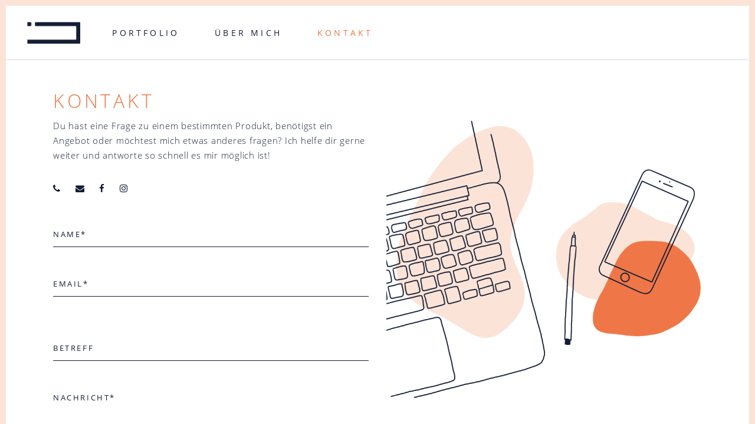

--- FILE ---
content_type: text/html; charset=UTF-8
request_url: https://www.li-grafikdesign.de/kontakt/
body_size: 13904
content:
<!DOCTYPE html>
<html lang="de">
<head>
    
        <meta charset="UTF-8"/>
        <link rel="profile" href="http://gmpg.org/xfn/11"/>
        
                <meta name="viewport" content="width=device-width,initial-scale=1,user-scalable=yes">
        <meta name='robots' content='index, follow, max-image-preview:large, max-snippet:-1, max-video-preview:-1' />
	<style>img:is([sizes="auto" i], [sizes^="auto," i]) { contain-intrinsic-size: 3000px 1500px }</style>
	
	<!-- This site is optimized with the Yoast SEO plugin v26.7 - https://yoast.com/wordpress/plugins/seo/ -->
	<title>Kontakt - li-grafikdesign - Lisa Prummer</title>
	<link rel="canonical" href="https://www.li-grafikdesign.de/kontakt/" />
	<meta property="og:locale" content="de_DE" />
	<meta property="og:type" content="article" />
	<meta property="og:title" content="Kontakt - li-grafikdesign - Lisa Prummer" />
	<meta property="og:url" content="https://www.li-grafikdesign.de/kontakt/" />
	<meta property="og:site_name" content="li-grafikdesign - Lisa Prummer" />
	<meta property="article:publisher" content="https://www.facebook.com/li.grafikdesign" />
	<meta property="article:modified_time" content="2025-06-08T10:23:53+00:00" />
	<meta name="twitter:card" content="summary_large_image" />
	<meta name="twitter:label1" content="Geschätzte Lesezeit" />
	<meta name="twitter:data1" content="2 Minuten" />
	<script type="application/ld+json" class="yoast-schema-graph">{"@context":"https://schema.org","@graph":[{"@type":"WebPage","@id":"https://www.li-grafikdesign.de/kontakt/","url":"https://www.li-grafikdesign.de/kontakt/","name":"Kontakt - li-grafikdesign - Lisa Prummer","isPartOf":{"@id":"https://www.li-grafikdesign.de/#website"},"datePublished":"2018-09-11T15:29:35+00:00","dateModified":"2025-06-08T10:23:53+00:00","breadcrumb":{"@id":"https://www.li-grafikdesign.de/kontakt/#breadcrumb"},"inLanguage":"de","potentialAction":[{"@type":"ReadAction","target":["https://www.li-grafikdesign.de/kontakt/"]}]},{"@type":"BreadcrumbList","@id":"https://www.li-grafikdesign.de/kontakt/#breadcrumb","itemListElement":[{"@type":"ListItem","position":1,"name":"Startseite","item":"https://www.li-grafikdesign.de/"},{"@type":"ListItem","position":2,"name":"Kontakt"}]},{"@type":"WebSite","@id":"https://www.li-grafikdesign.de/#website","url":"https://www.li-grafikdesign.de/","name":"li-grafikdesign - Lisa Prummer","description":"Websites &amp; Design aus Geisenfeld","publisher":{"@id":"https://www.li-grafikdesign.de/#organization"},"potentialAction":[{"@type":"SearchAction","target":{"@type":"EntryPoint","urlTemplate":"https://www.li-grafikdesign.de/?s={search_term_string}"},"query-input":{"@type":"PropertyValueSpecification","valueRequired":true,"valueName":"search_term_string"}}],"inLanguage":"de"},{"@type":"Organization","@id":"https://www.li-grafikdesign.de/#organization","name":"li-grafikdesign • Lisa Prummer","url":"https://www.li-grafikdesign.de/","logo":{"@type":"ImageObject","inLanguage":"de","@id":"https://www.li-grafikdesign.de/#/schema/logo/image/","url":"https://www.li-grafikdesign.de/wp-content/uploads/2021/03/logo_li_white.png","contentUrl":"https://www.li-grafikdesign.de/wp-content/uploads/2021/03/logo_li_white.png","width":244,"height":74,"caption":"li-grafikdesign • Lisa Prummer"},"image":{"@id":"https://www.li-grafikdesign.de/#/schema/logo/image/"},"sameAs":["https://www.facebook.com/li.grafikdesign","https://www.instagram.com/li.grafikdesign/"]}]}</script>
	<!-- / Yoast SEO plugin. -->


<link rel='dns-prefetch' href='//fonts.googleapis.com' />
<link rel="alternate" type="application/rss+xml" title="li-grafikdesign - Lisa Prummer &raquo; Feed" href="https://www.li-grafikdesign.de/feed/" />
<link rel="alternate" type="application/rss+xml" title="li-grafikdesign - Lisa Prummer &raquo; Kommentar-Feed" href="https://www.li-grafikdesign.de/comments/feed/" />
<script type="text/javascript">
/* <![CDATA[ */
window._wpemojiSettings = {"baseUrl":"https:\/\/s.w.org\/images\/core\/emoji\/16.0.1\/72x72\/","ext":".png","svgUrl":"https:\/\/s.w.org\/images\/core\/emoji\/16.0.1\/svg\/","svgExt":".svg","source":{"concatemoji":"https:\/\/www.li-grafikdesign.de\/wp-includes\/js\/wp-emoji-release.min.js?ver=6.8.3"}};
/*! This file is auto-generated */
!function(s,n){var o,i,e;function c(e){try{var t={supportTests:e,timestamp:(new Date).valueOf()};sessionStorage.setItem(o,JSON.stringify(t))}catch(e){}}function p(e,t,n){e.clearRect(0,0,e.canvas.width,e.canvas.height),e.fillText(t,0,0);var t=new Uint32Array(e.getImageData(0,0,e.canvas.width,e.canvas.height).data),a=(e.clearRect(0,0,e.canvas.width,e.canvas.height),e.fillText(n,0,0),new Uint32Array(e.getImageData(0,0,e.canvas.width,e.canvas.height).data));return t.every(function(e,t){return e===a[t]})}function u(e,t){e.clearRect(0,0,e.canvas.width,e.canvas.height),e.fillText(t,0,0);for(var n=e.getImageData(16,16,1,1),a=0;a<n.data.length;a++)if(0!==n.data[a])return!1;return!0}function f(e,t,n,a){switch(t){case"flag":return n(e,"\ud83c\udff3\ufe0f\u200d\u26a7\ufe0f","\ud83c\udff3\ufe0f\u200b\u26a7\ufe0f")?!1:!n(e,"\ud83c\udde8\ud83c\uddf6","\ud83c\udde8\u200b\ud83c\uddf6")&&!n(e,"\ud83c\udff4\udb40\udc67\udb40\udc62\udb40\udc65\udb40\udc6e\udb40\udc67\udb40\udc7f","\ud83c\udff4\u200b\udb40\udc67\u200b\udb40\udc62\u200b\udb40\udc65\u200b\udb40\udc6e\u200b\udb40\udc67\u200b\udb40\udc7f");case"emoji":return!a(e,"\ud83e\udedf")}return!1}function g(e,t,n,a){var r="undefined"!=typeof WorkerGlobalScope&&self instanceof WorkerGlobalScope?new OffscreenCanvas(300,150):s.createElement("canvas"),o=r.getContext("2d",{willReadFrequently:!0}),i=(o.textBaseline="top",o.font="600 32px Arial",{});return e.forEach(function(e){i[e]=t(o,e,n,a)}),i}function t(e){var t=s.createElement("script");t.src=e,t.defer=!0,s.head.appendChild(t)}"undefined"!=typeof Promise&&(o="wpEmojiSettingsSupports",i=["flag","emoji"],n.supports={everything:!0,everythingExceptFlag:!0},e=new Promise(function(e){s.addEventListener("DOMContentLoaded",e,{once:!0})}),new Promise(function(t){var n=function(){try{var e=JSON.parse(sessionStorage.getItem(o));if("object"==typeof e&&"number"==typeof e.timestamp&&(new Date).valueOf()<e.timestamp+604800&&"object"==typeof e.supportTests)return e.supportTests}catch(e){}return null}();if(!n){if("undefined"!=typeof Worker&&"undefined"!=typeof OffscreenCanvas&&"undefined"!=typeof URL&&URL.createObjectURL&&"undefined"!=typeof Blob)try{var e="postMessage("+g.toString()+"("+[JSON.stringify(i),f.toString(),p.toString(),u.toString()].join(",")+"));",a=new Blob([e],{type:"text/javascript"}),r=new Worker(URL.createObjectURL(a),{name:"wpTestEmojiSupports"});return void(r.onmessage=function(e){c(n=e.data),r.terminate(),t(n)})}catch(e){}c(n=g(i,f,p,u))}t(n)}).then(function(e){for(var t in e)n.supports[t]=e[t],n.supports.everything=n.supports.everything&&n.supports[t],"flag"!==t&&(n.supports.everythingExceptFlag=n.supports.everythingExceptFlag&&n.supports[t]);n.supports.everythingExceptFlag=n.supports.everythingExceptFlag&&!n.supports.flag,n.DOMReady=!1,n.readyCallback=function(){n.DOMReady=!0}}).then(function(){return e}).then(function(){var e;n.supports.everything||(n.readyCallback(),(e=n.source||{}).concatemoji?t(e.concatemoji):e.wpemoji&&e.twemoji&&(t(e.twemoji),t(e.wpemoji)))}))}((window,document),window._wpemojiSettings);
/* ]]> */
</script>
<style id='wp-emoji-styles-inline-css' type='text/css'>

	img.wp-smiley, img.emoji {
		display: inline !important;
		border: none !important;
		box-shadow: none !important;
		height: 1em !important;
		width: 1em !important;
		margin: 0 0.07em !important;
		vertical-align: -0.1em !important;
		background: none !important;
		padding: 0 !important;
	}
</style>
<link rel='stylesheet' id='wp-block-library-css' href='https://www.li-grafikdesign.de/wp-includes/css/dist/block-library/style.min.css?ver=6.8.3' type='text/css' media='all' />
<style id='classic-theme-styles-inline-css' type='text/css'>
/*! This file is auto-generated */
.wp-block-button__link{color:#fff;background-color:#32373c;border-radius:9999px;box-shadow:none;text-decoration:none;padding:calc(.667em + 2px) calc(1.333em + 2px);font-size:1.125em}.wp-block-file__button{background:#32373c;color:#fff;text-decoration:none}
</style>
<style id='global-styles-inline-css' type='text/css'>
:root{--wp--preset--aspect-ratio--square: 1;--wp--preset--aspect-ratio--4-3: 4/3;--wp--preset--aspect-ratio--3-4: 3/4;--wp--preset--aspect-ratio--3-2: 3/2;--wp--preset--aspect-ratio--2-3: 2/3;--wp--preset--aspect-ratio--16-9: 16/9;--wp--preset--aspect-ratio--9-16: 9/16;--wp--preset--color--black: #000000;--wp--preset--color--cyan-bluish-gray: #abb8c3;--wp--preset--color--white: #ffffff;--wp--preset--color--pale-pink: #f78da7;--wp--preset--color--vivid-red: #cf2e2e;--wp--preset--color--luminous-vivid-orange: #ff6900;--wp--preset--color--luminous-vivid-amber: #fcb900;--wp--preset--color--light-green-cyan: #7bdcb5;--wp--preset--color--vivid-green-cyan: #00d084;--wp--preset--color--pale-cyan-blue: #8ed1fc;--wp--preset--color--vivid-cyan-blue: #0693e3;--wp--preset--color--vivid-purple: #9b51e0;--wp--preset--gradient--vivid-cyan-blue-to-vivid-purple: linear-gradient(135deg,rgba(6,147,227,1) 0%,rgb(155,81,224) 100%);--wp--preset--gradient--light-green-cyan-to-vivid-green-cyan: linear-gradient(135deg,rgb(122,220,180) 0%,rgb(0,208,130) 100%);--wp--preset--gradient--luminous-vivid-amber-to-luminous-vivid-orange: linear-gradient(135deg,rgba(252,185,0,1) 0%,rgba(255,105,0,1) 100%);--wp--preset--gradient--luminous-vivid-orange-to-vivid-red: linear-gradient(135deg,rgba(255,105,0,1) 0%,rgb(207,46,46) 100%);--wp--preset--gradient--very-light-gray-to-cyan-bluish-gray: linear-gradient(135deg,rgb(238,238,238) 0%,rgb(169,184,195) 100%);--wp--preset--gradient--cool-to-warm-spectrum: linear-gradient(135deg,rgb(74,234,220) 0%,rgb(151,120,209) 20%,rgb(207,42,186) 40%,rgb(238,44,130) 60%,rgb(251,105,98) 80%,rgb(254,248,76) 100%);--wp--preset--gradient--blush-light-purple: linear-gradient(135deg,rgb(255,206,236) 0%,rgb(152,150,240) 100%);--wp--preset--gradient--blush-bordeaux: linear-gradient(135deg,rgb(254,205,165) 0%,rgb(254,45,45) 50%,rgb(107,0,62) 100%);--wp--preset--gradient--luminous-dusk: linear-gradient(135deg,rgb(255,203,112) 0%,rgb(199,81,192) 50%,rgb(65,88,208) 100%);--wp--preset--gradient--pale-ocean: linear-gradient(135deg,rgb(255,245,203) 0%,rgb(182,227,212) 50%,rgb(51,167,181) 100%);--wp--preset--gradient--electric-grass: linear-gradient(135deg,rgb(202,248,128) 0%,rgb(113,206,126) 100%);--wp--preset--gradient--midnight: linear-gradient(135deg,rgb(2,3,129) 0%,rgb(40,116,252) 100%);--wp--preset--font-size--small: 13px;--wp--preset--font-size--medium: 20px;--wp--preset--font-size--large: 36px;--wp--preset--font-size--x-large: 42px;--wp--preset--spacing--20: 0.44rem;--wp--preset--spacing--30: 0.67rem;--wp--preset--spacing--40: 1rem;--wp--preset--spacing--50: 1.5rem;--wp--preset--spacing--60: 2.25rem;--wp--preset--spacing--70: 3.38rem;--wp--preset--spacing--80: 5.06rem;--wp--preset--shadow--natural: 6px 6px 9px rgba(0, 0, 0, 0.2);--wp--preset--shadow--deep: 12px 12px 50px rgba(0, 0, 0, 0.4);--wp--preset--shadow--sharp: 6px 6px 0px rgba(0, 0, 0, 0.2);--wp--preset--shadow--outlined: 6px 6px 0px -3px rgba(255, 255, 255, 1), 6px 6px rgba(0, 0, 0, 1);--wp--preset--shadow--crisp: 6px 6px 0px rgba(0, 0, 0, 1);}:where(.is-layout-flex){gap: 0.5em;}:where(.is-layout-grid){gap: 0.5em;}body .is-layout-flex{display: flex;}.is-layout-flex{flex-wrap: wrap;align-items: center;}.is-layout-flex > :is(*, div){margin: 0;}body .is-layout-grid{display: grid;}.is-layout-grid > :is(*, div){margin: 0;}:where(.wp-block-columns.is-layout-flex){gap: 2em;}:where(.wp-block-columns.is-layout-grid){gap: 2em;}:where(.wp-block-post-template.is-layout-flex){gap: 1.25em;}:where(.wp-block-post-template.is-layout-grid){gap: 1.25em;}.has-black-color{color: var(--wp--preset--color--black) !important;}.has-cyan-bluish-gray-color{color: var(--wp--preset--color--cyan-bluish-gray) !important;}.has-white-color{color: var(--wp--preset--color--white) !important;}.has-pale-pink-color{color: var(--wp--preset--color--pale-pink) !important;}.has-vivid-red-color{color: var(--wp--preset--color--vivid-red) !important;}.has-luminous-vivid-orange-color{color: var(--wp--preset--color--luminous-vivid-orange) !important;}.has-luminous-vivid-amber-color{color: var(--wp--preset--color--luminous-vivid-amber) !important;}.has-light-green-cyan-color{color: var(--wp--preset--color--light-green-cyan) !important;}.has-vivid-green-cyan-color{color: var(--wp--preset--color--vivid-green-cyan) !important;}.has-pale-cyan-blue-color{color: var(--wp--preset--color--pale-cyan-blue) !important;}.has-vivid-cyan-blue-color{color: var(--wp--preset--color--vivid-cyan-blue) !important;}.has-vivid-purple-color{color: var(--wp--preset--color--vivid-purple) !important;}.has-black-background-color{background-color: var(--wp--preset--color--black) !important;}.has-cyan-bluish-gray-background-color{background-color: var(--wp--preset--color--cyan-bluish-gray) !important;}.has-white-background-color{background-color: var(--wp--preset--color--white) !important;}.has-pale-pink-background-color{background-color: var(--wp--preset--color--pale-pink) !important;}.has-vivid-red-background-color{background-color: var(--wp--preset--color--vivid-red) !important;}.has-luminous-vivid-orange-background-color{background-color: var(--wp--preset--color--luminous-vivid-orange) !important;}.has-luminous-vivid-amber-background-color{background-color: var(--wp--preset--color--luminous-vivid-amber) !important;}.has-light-green-cyan-background-color{background-color: var(--wp--preset--color--light-green-cyan) !important;}.has-vivid-green-cyan-background-color{background-color: var(--wp--preset--color--vivid-green-cyan) !important;}.has-pale-cyan-blue-background-color{background-color: var(--wp--preset--color--pale-cyan-blue) !important;}.has-vivid-cyan-blue-background-color{background-color: var(--wp--preset--color--vivid-cyan-blue) !important;}.has-vivid-purple-background-color{background-color: var(--wp--preset--color--vivid-purple) !important;}.has-black-border-color{border-color: var(--wp--preset--color--black) !important;}.has-cyan-bluish-gray-border-color{border-color: var(--wp--preset--color--cyan-bluish-gray) !important;}.has-white-border-color{border-color: var(--wp--preset--color--white) !important;}.has-pale-pink-border-color{border-color: var(--wp--preset--color--pale-pink) !important;}.has-vivid-red-border-color{border-color: var(--wp--preset--color--vivid-red) !important;}.has-luminous-vivid-orange-border-color{border-color: var(--wp--preset--color--luminous-vivid-orange) !important;}.has-luminous-vivid-amber-border-color{border-color: var(--wp--preset--color--luminous-vivid-amber) !important;}.has-light-green-cyan-border-color{border-color: var(--wp--preset--color--light-green-cyan) !important;}.has-vivid-green-cyan-border-color{border-color: var(--wp--preset--color--vivid-green-cyan) !important;}.has-pale-cyan-blue-border-color{border-color: var(--wp--preset--color--pale-cyan-blue) !important;}.has-vivid-cyan-blue-border-color{border-color: var(--wp--preset--color--vivid-cyan-blue) !important;}.has-vivid-purple-border-color{border-color: var(--wp--preset--color--vivid-purple) !important;}.has-vivid-cyan-blue-to-vivid-purple-gradient-background{background: var(--wp--preset--gradient--vivid-cyan-blue-to-vivid-purple) !important;}.has-light-green-cyan-to-vivid-green-cyan-gradient-background{background: var(--wp--preset--gradient--light-green-cyan-to-vivid-green-cyan) !important;}.has-luminous-vivid-amber-to-luminous-vivid-orange-gradient-background{background: var(--wp--preset--gradient--luminous-vivid-amber-to-luminous-vivid-orange) !important;}.has-luminous-vivid-orange-to-vivid-red-gradient-background{background: var(--wp--preset--gradient--luminous-vivid-orange-to-vivid-red) !important;}.has-very-light-gray-to-cyan-bluish-gray-gradient-background{background: var(--wp--preset--gradient--very-light-gray-to-cyan-bluish-gray) !important;}.has-cool-to-warm-spectrum-gradient-background{background: var(--wp--preset--gradient--cool-to-warm-spectrum) !important;}.has-blush-light-purple-gradient-background{background: var(--wp--preset--gradient--blush-light-purple) !important;}.has-blush-bordeaux-gradient-background{background: var(--wp--preset--gradient--blush-bordeaux) !important;}.has-luminous-dusk-gradient-background{background: var(--wp--preset--gradient--luminous-dusk) !important;}.has-pale-ocean-gradient-background{background: var(--wp--preset--gradient--pale-ocean) !important;}.has-electric-grass-gradient-background{background: var(--wp--preset--gradient--electric-grass) !important;}.has-midnight-gradient-background{background: var(--wp--preset--gradient--midnight) !important;}.has-small-font-size{font-size: var(--wp--preset--font-size--small) !important;}.has-medium-font-size{font-size: var(--wp--preset--font-size--medium) !important;}.has-large-font-size{font-size: var(--wp--preset--font-size--large) !important;}.has-x-large-font-size{font-size: var(--wp--preset--font-size--x-large) !important;}
:where(.wp-block-post-template.is-layout-flex){gap: 1.25em;}:where(.wp-block-post-template.is-layout-grid){gap: 1.25em;}
:where(.wp-block-columns.is-layout-flex){gap: 2em;}:where(.wp-block-columns.is-layout-grid){gap: 2em;}
:root :where(.wp-block-pullquote){font-size: 1.5em;line-height: 1.6;}
</style>
<link rel='stylesheet' id='contact-form-7-css' href='https://www.li-grafikdesign.de/wp-content/plugins/contact-form-7/includes/css/styles.css?ver=6.1.4' type='text/css' media='all' />
<link rel='stylesheet' id='neva-mikado-restaurant-style-css' href='https://www.li-grafikdesign.de/wp-content/plugins/mkdf-restaurant/assets/css/restaurant.min.css?ver=6.8.3' type='text/css' media='all' />
<link rel='stylesheet' id='neva-mikado-restaurant-responsive-style-css' href='https://www.li-grafikdesign.de/wp-content/plugins/mkdf-restaurant/assets/css/restaurant-responsive.min.css?ver=6.8.3' type='text/css' media='all' />
<link rel='stylesheet' id='neva-mikado-default-style-css' href='https://www.li-grafikdesign.de/wp-content/themes/neva/style.css?ver=6.8.3' type='text/css' media='all' />
<link rel='stylesheet' id='neva-mkdf-child-style-css' href='https://www.li-grafikdesign.de/wp-content/themes/neva-child/style.css?ver=6.8.3' type='text/css' media='all' />
<link rel='stylesheet' id='neva-mikado-modules-css' href='https://www.li-grafikdesign.de/wp-content/themes/neva/assets/css/modules.min.css?ver=6.8.3' type='text/css' media='all' />
<style id='neva-mikado-modules-inline-css' type='text/css'>
.page-id-5195.mkdf-boxed .mkdf-wrapper { background-attachment: fixed;}

.page-id-5195.mkdf-paspartu-enabled .mkdf-wrapper { background-color: #fbe4d7;padding: 10px;}


</style>
<link rel='stylesheet' id='neva-mikado-font_awesome-css' href='https://www.li-grafikdesign.de/wp-content/themes/neva/assets/css/font-awesome/css/font-awesome.min.css?ver=6.8.3' type='text/css' media='all' />
<link rel='stylesheet' id='neva-mikado-font_elegant-css' href='https://www.li-grafikdesign.de/wp-content/themes/neva/assets/css/elegant-icons/style.min.css?ver=6.8.3' type='text/css' media='all' />
<link rel='stylesheet' id='neva-mikado-ion_icons-css' href='https://www.li-grafikdesign.de/wp-content/themes/neva/assets/css/ion-icons/css/ionicons.min.css?ver=6.8.3' type='text/css' media='all' />
<link rel='stylesheet' id='neva-mikado-linea_icons-css' href='https://www.li-grafikdesign.de/wp-content/themes/neva/assets/css/linea-icons/style.css?ver=6.8.3' type='text/css' media='all' />
<link rel='stylesheet' id='neva-mikado-linear_icons-css' href='https://www.li-grafikdesign.de/wp-content/themes/neva/assets/css/linear-icons/style.css?ver=6.8.3' type='text/css' media='all' />
<link rel='stylesheet' id='neva-mikado-simple_line_icons-css' href='https://www.li-grafikdesign.de/wp-content/themes/neva/assets/css/simple-line-icons/simple-line-icons.css?ver=6.8.3' type='text/css' media='all' />
<link rel='stylesheet' id='neva-mikado-dripicons-css' href='https://www.li-grafikdesign.de/wp-content/themes/neva/assets/css/dripicons/dripicons.css?ver=6.8.3' type='text/css' media='all' />
<link rel='stylesheet' id='mediaelement-css' href='https://www.li-grafikdesign.de/wp-includes/js/mediaelement/mediaelementplayer-legacy.min.css?ver=4.2.17' type='text/css' media='all' />
<link rel='stylesheet' id='wp-mediaelement-css' href='https://www.li-grafikdesign.de/wp-includes/js/mediaelement/wp-mediaelement.min.css?ver=6.8.3' type='text/css' media='all' />
<link rel='stylesheet' id='neva-mikado-style-dynamic-css' href='https://www.li-grafikdesign.de/wp-content/themes/neva/assets/css/style_dynamic.css?ver=1707842753' type='text/css' media='all' />
<link rel='stylesheet' id='neva-mikado-modules-responsive-css' href='https://www.li-grafikdesign.de/wp-content/themes/neva/assets/css/modules-responsive.min.css?ver=6.8.3' type='text/css' media='all' />
<link rel='stylesheet' id='neva-mikado-style-dynamic-responsive-css' href='https://www.li-grafikdesign.de/wp-content/themes/neva/assets/css/style_dynamic_responsive.css?ver=1707842753' type='text/css' media='all' />

<link rel='stylesheet' id='js_composer_front-css' href='https://www.li-grafikdesign.de/wp-content/plugins/js_composer/assets/css/js_composer.min.css?ver=7.0' type='text/css' media='all' />
<script type="text/javascript" src="https://www.li-grafikdesign.de/wp-includes/js/jquery/jquery.min.js?ver=3.7.1" id="jquery-core-js"></script>
<script type="text/javascript" src="https://www.li-grafikdesign.de/wp-includes/js/jquery/jquery-migrate.min.js?ver=3.4.1" id="jquery-migrate-js"></script>
<script></script><link rel="https://api.w.org/" href="https://www.li-grafikdesign.de/wp-json/" /><link rel="alternate" title="JSON" type="application/json" href="https://www.li-grafikdesign.de/wp-json/wp/v2/pages/5195" /><link rel="EditURI" type="application/rsd+xml" title="RSD" href="https://www.li-grafikdesign.de/xmlrpc.php?rsd" />
<meta name="generator" content="WordPress 6.8.3" />
<link rel='shortlink' href='https://www.li-grafikdesign.de/?p=5195' />
<link rel="alternate" title="oEmbed (JSON)" type="application/json+oembed" href="https://www.li-grafikdesign.de/wp-json/oembed/1.0/embed?url=https%3A%2F%2Fwww.li-grafikdesign.de%2Fkontakt%2F" />
<link rel="alternate" title="oEmbed (XML)" type="text/xml+oembed" href="https://www.li-grafikdesign.de/wp-json/oembed/1.0/embed?url=https%3A%2F%2Fwww.li-grafikdesign.de%2Fkontakt%2F&#038;format=xml" />
<style type="text/css">.recentcomments a{display:inline !important;padding:0 !important;margin:0 !important;}</style><meta name="generator" content="Powered by WPBakery Page Builder - drag and drop page builder for WordPress."/>
<meta name="generator" content="Powered by Slider Revolution 6.6.15 - responsive, Mobile-Friendly Slider Plugin for WordPress with comfortable drag and drop interface." />
<link rel="icon" href="https://www.li-grafikdesign.de/wp-content/uploads/2023/02/cropped-li_website-icon-32x32.png" sizes="32x32" />
<link rel="icon" href="https://www.li-grafikdesign.de/wp-content/uploads/2023/02/cropped-li_website-icon-192x192.png" sizes="192x192" />
<link rel="apple-touch-icon" href="https://www.li-grafikdesign.de/wp-content/uploads/2023/02/cropped-li_website-icon-180x180.png" />
<meta name="msapplication-TileImage" content="https://www.li-grafikdesign.de/wp-content/uploads/2023/02/cropped-li_website-icon-270x270.png" />
<script>function setREVStartSize(e){
			//window.requestAnimationFrame(function() {
				window.RSIW = window.RSIW===undefined ? window.innerWidth : window.RSIW;
				window.RSIH = window.RSIH===undefined ? window.innerHeight : window.RSIH;
				try {
					var pw = document.getElementById(e.c).parentNode.offsetWidth,
						newh;
					pw = pw===0 || isNaN(pw) || (e.l=="fullwidth" || e.layout=="fullwidth") ? window.RSIW : pw;
					e.tabw = e.tabw===undefined ? 0 : parseInt(e.tabw);
					e.thumbw = e.thumbw===undefined ? 0 : parseInt(e.thumbw);
					e.tabh = e.tabh===undefined ? 0 : parseInt(e.tabh);
					e.thumbh = e.thumbh===undefined ? 0 : parseInt(e.thumbh);
					e.tabhide = e.tabhide===undefined ? 0 : parseInt(e.tabhide);
					e.thumbhide = e.thumbhide===undefined ? 0 : parseInt(e.thumbhide);
					e.mh = e.mh===undefined || e.mh=="" || e.mh==="auto" ? 0 : parseInt(e.mh,0);
					if(e.layout==="fullscreen" || e.l==="fullscreen")
						newh = Math.max(e.mh,window.RSIH);
					else{
						e.gw = Array.isArray(e.gw) ? e.gw : [e.gw];
						for (var i in e.rl) if (e.gw[i]===undefined || e.gw[i]===0) e.gw[i] = e.gw[i-1];
						e.gh = e.el===undefined || e.el==="" || (Array.isArray(e.el) && e.el.length==0)? e.gh : e.el;
						e.gh = Array.isArray(e.gh) ? e.gh : [e.gh];
						for (var i in e.rl) if (e.gh[i]===undefined || e.gh[i]===0) e.gh[i] = e.gh[i-1];
											
						var nl = new Array(e.rl.length),
							ix = 0,
							sl;
						e.tabw = e.tabhide>=pw ? 0 : e.tabw;
						e.thumbw = e.thumbhide>=pw ? 0 : e.thumbw;
						e.tabh = e.tabhide>=pw ? 0 : e.tabh;
						e.thumbh = e.thumbhide>=pw ? 0 : e.thumbh;
						for (var i in e.rl) nl[i] = e.rl[i]<window.RSIW ? 0 : e.rl[i];
						sl = nl[0];
						for (var i in nl) if (sl>nl[i] && nl[i]>0) { sl = nl[i]; ix=i;}
						var m = pw>(e.gw[ix]+e.tabw+e.thumbw) ? 1 : (pw-(e.tabw+e.thumbw)) / (e.gw[ix]);
						newh =  (e.gh[ix] * m) + (e.tabh + e.thumbh);
					}
					var el = document.getElementById(e.c);
					if (el!==null && el) el.style.height = newh+"px";
					el = document.getElementById(e.c+"_wrapper");
					if (el!==null && el) {
						el.style.height = newh+"px";
						el.style.display = "block";
					}
				} catch(e){
					console.log("Failure at Presize of Slider:" + e)
				}
			//});
		  };</script>
		<style type="text/css" id="wp-custom-css">
			


.mkdf-paspartu-enabled .mkdf-wrapper {
	padding: 10px !important; 
}
				

var.mkdf-st-text, var.mkdf-team-position {
	font-family: 'Pacifico', cursive;
	letter-spacing: .03em;
	color: #fbe4d7;
	font-size: 22px;
}

.mkdf-testimonial-text {
	font-family: 'Open Sans', regular;
	font-size: 16px;
}

.mkdf-owl-slider .owl-dots .owl-dot.active span, .mkdf-owl-slider .owl-dots .owl-dot:hover span {
    border-color: #fbe4d7;
}

.hyphenate p, h1, h2, h3, h4, h5 {
  overflow-wrap: break-word;
  word-wrap: break-word;
  -webkit-hyphens: auto;
  -ms-hyphens: auto;
  -moz-hyphens: auto;
  hyphens: auto;
}

.text-white {
	color: #ffffff !important;
}

li {
	color: #131d36;
}

ul {
	padding-left: 1.3em;
	list-style-position: outside;
}

.mkdf-portfolio-list-holder.mkdf-pl-standard-shader .mkdf-pli-text-holder {
	margin: 20px 0 40px;
}

.mkdf-portfolio-single-holder .mkdf-ps-info-holder .mkdf-ps-info-item:not(.mkdf-ps-content-item) a, .mkdf-portfolio-single-holder .mkdf-ps-info-holder .mkdf-ps-info-item:not(.mkdf-ps-content-item) p {
    color: #131d36;

}
.mkdf-portfolio-single-holder a:hover {
    text-decoration: underline;
		color: #ef7747 !important;
}

span.wpcf7-list-item {
	margin: 0;
}

.mkdf-portfolio-single-holder { 
	margin-top: 35px;
	margin-bottom: 80px;
}

.mkdf-portfolio-list-holder.mkdf-pl-standard-shader .mkdf-pli-category-holder a { color: #131d36;
}

.mkdf-pli-category-holder a:hover {
    text-decoration: underline;
    color: #ef7747 !important;
}

.page-id-5195 input.wpcf7-form-control.wpcf7-submit{
margin-top: 25px !important;    
}

.cf7_custom_style_1 input.wpcf7-form-control.wpcf7-submit, .cf7_custom_style_1 button.wpcf7-form-control.wpcf7-submit {
	padding-top: 16px;
	padding-bottom: 16px;
}

input, textarea, input[type=submit] {

  -webkit-appearance: none;
  -webkit-border-radius: 0;
}

input[type="checkbox"] {
    -webkit-appearance: checkbox;
}

@media only screen and (max-width: 680px){
.mkdf-page-footer .mkdf-column-content:not(:first-child) {
    margin-top: 5px !important;
}
}

footer .widget.widget_text a {
	color: #131d36;
}

footer .widget.widget_text a:hover {
	    text-decoration: underline;
}

.mkdf-page-footer .mkdf-footer-top-holder .mkdf-footer-top-inner.mkdf-grid {
	padding: 30px 0;
}

#mkdf-back-to-top > span:before{
background-color: #ef7747 !important;    
}

				</style>
		<style type="text/css" data-type="vc_shortcodes-custom-css">.vc_custom_1546433948009{margin-bottom: 40px !important;}</style><noscript><style> .wpb_animate_when_almost_visible { opacity: 1; }</style></noscript></head>
<body class="wp-singular page-template-default page page-id-5195 wp-theme-neva wp-child-theme-neva-child mkd-core-1.2 mkdf-restaurant-1.0.2 neva child-child-ver-1.0.0 neva-ver-1.7 mkdf-paspartu-enabled mkdf-grid-1100 mkdf-fixed-on-scroll mkdf-dropdown-animate-height mkdf-header-standard mkdf-menu-area-in-grid-shadow-disable mkdf-menu-area-border-disable mkdf-menu-area-in-grid-border-disable mkdf-logo-area-border-disable mkdf-logo-area-in-grid-border-disable mkdf-header-vertical-shadow-disable mkdf-header-vertical-border-disable mkdf-default-mobile-header mkdf-sticky-up-mobile-header wpb-js-composer js-comp-ver-7.0 vc_responsive" itemscope itemtype="http://schema.org/WebPage">

<div class="mkdf-wrapper">
    <div class="mkdf-wrapper-inner">
        
    <header class="mkdf-page-header">
        
                <div class="mkdf-fixed-wrapper">
            
            <div class="mkdf-menu-area mkdf-menu-left">
                
                
                    <div class="mkdf-vertical-align-containers">
                        <div class="mkdf-position-left">
                            <div class="mkdf-position-left-inner">
                                

    <div class="mkdf-logo-wrapper">
        <a itemprop="url" href="https://www.li-grafikdesign.de/" style="height: 37px;">
            <img itemprop="image" class="mkdf-normal-logo" src="https://www.li-grafikdesign.de/wp-content/uploads/2023/02/li_logo.png" width="245" height="75"  alt="logo"/>
                            <img itemprop="image" class="mkdf-dark-logo" src="https://www.li-grafikdesign.de/wp-content/uploads/2023/02/li_logo.png" width="245" height="75"  alt="dark logo"/>                            <img itemprop="image" class="mkdf-light-logo" src="https://www.li-grafikdesign.de/wp-content/uploads/2023/02/li_logo.png" width="245" height="75"  alt="light logo"/>        </a>
    </div>

                                                                    
    <nav class="mkdf-main-menu mkdf-drop-down mkdf-default-nav">
        <ul id="menu-main-menu" class="clearfix"><li id="nav-menu-item-12038" class="menu-item menu-item-type-post_type menu-item-object-page menu-item-home  narrow"><a title="
						" href="https://www.li-grafikdesign.de/" class=""><span class="item_outer"><span class="item_text">Portfolio</span></span></a></li>
<li id="nav-menu-item-12039" class="menu-item menu-item-type-post_type menu-item-object-page  narrow"><a title="
						" href="https://www.li-grafikdesign.de/ueber-mich/" class=""><span class="item_outer"><span class="item_text">Über mich</span></span></a></li>
<li id="nav-menu-item-12040" class="menu-item menu-item-type-post_type menu-item-object-page current-menu-item page_item page-item-5195 current_page_item mkdf-active-item narrow"><a title="
						" href="https://www.li-grafikdesign.de/kontakt/" class=" current "><span class="item_outer"><span class="item_text">Kontakt</span></span></a></li>
</ul>    </nav>

                                                            </div>
                        </div>
                                                <div class="mkdf-position-right">
                            <div class="mkdf-position-right-inner">
                                                                                            </div>
                        </div>
                    </div>

                                </div>

                    </div>
    
        
            </header>


    <header class="mkdf-mobile-header">
        
        <div class="mkdf-mobile-header-inner">
            <div class="mkdf-mobile-header-holder">
                <div class="mkdf-grid">
                    <div class="mkdf-vertical-align-containers">
                        <div class="mkdf-vertical-align-containers">
                                                            <div class="mkdf-mobile-menu-opener">
                                    <a href="javascript:void(0)">
									<span class="mkdf-mobile-menu-icon">
										<span aria-hidden="true" class="mkdf-icon-font-elegant icon_menu " ></span>									</span>
                                                                                    <h5 class="mkdf-mobile-menu-text">Menü</h5>
                                                                            </a>
                                </div>
                                                        <div class="mkdf-position-center">
                                <div class="mkdf-position-center-inner">
                                    

    <div class="mkdf-mobile-logo-wrapper">
        <a itemprop="url" href="https://www.li-grafikdesign.de/" style="height: 37px">
            <img itemprop="image" src="https://www.li-grafikdesign.de/wp-content/uploads/2023/02/li_logo.png" width="245" height="75"  alt="Mobile Logo"/>
        </a>
    </div>

                                </div>
                            </div>
                            <div class="mkdf-position-right">
                                <div class="mkdf-position-right-inner">
                                                                    </div>
                            </div>
                        </div>
                    </div>
                </div>
            </div>
            	<nav class="mkdf-mobile-nav" role="navigation" aria-label="Mobile Menu">
        <div class="mkdf-grid">
	        <ul id="menu-main-menu-1" class=""><li id="mobile-menu-item-12038" class="menu-item menu-item-type-post_type menu-item-object-page menu-item-home "><a title="
						" href="https://www.li-grafikdesign.de/" class=""><span>Portfolio</span></a></li>
<li id="mobile-menu-item-12039" class="menu-item menu-item-type-post_type menu-item-object-page "><a title="
						" href="https://www.li-grafikdesign.de/ueber-mich/" class=""><span>Über mich</span></a></li>
<li id="mobile-menu-item-12040" class="menu-item menu-item-type-post_type menu-item-object-page current-menu-item page_item page-item-5195 current_page_item mkdf-active-item"><a title="
						" href="https://www.li-grafikdesign.de/kontakt/" class=" current "><span>Kontakt</span></a></li>
</ul>        </div>
    </nav>
        </div>

            </header>

            <a id='mkdf-back-to-top' href='#'>
                <span class="mkdf-icon-stack">
                     <i class="mkdf-icon-font-awesome fa fa-angle-up "></i>                </span>
            </a>
        
        <div class="mkdf-content" >
            <div class="mkdf-content-inner">
    <div class="mkdf-container mkdf-default-page-template">
        
        <div class="mkdf-container-inner clearfix">
                                        <div class="mkdf-grid-row">
                    <div class="mkdf-page-content-holder mkdf-grid-col-12">
                        <section class="wpb-content-wrapper"><div class="vc_row wpb_row vc_row-fluid" ><div class="wpb_column vc_column_container vc_col-sm-12"><div class="vc_column-inner"><div class="wpb_wrapper"><div class="mkdf-elements-holder   mkdf-one-column  mkdf-responsive-mode-768 " ><div class="mkdf-eh-item    "  data-item-class="mkdf-eh-custom-5042" data-768-1024="40px 0px 0px 0px" data-680-768="40px 0px 0px 0px" data-680="40px 0px 0px 0px">
    <div class="mkdf-eh-item-inner">
        <div class="mkdf-eh-item-content mkdf-eh-custom-5042" >
            <h3 style="text-align: left" class="vc_custom_heading" >Kontakt</h3>        </div>
    </div>
</div></div></div></div></div></div><div class="vc_row wpb_row vc_row-fluid vc_custom_1546433948009" ><div class="wpb_column vc_column_container vc_col-sm-6"><div class="vc_column-inner"><div class="wpb_wrapper"><div class="mkdf-elements-holder   mkdf-one-column  mkdf-responsive-mode-768 " ><div class="mkdf-eh-item    "  data-item-class="mkdf-eh-custom-8306" data-680-768="0px 0px 0px 0px" data-680="0px 0px 0px 0px">
    <div class="mkdf-eh-item-inner">
        <div class="mkdf-eh-item-content mkdf-eh-custom-8306" >
            
	<div class="wpb_text_column wpb_content_element " >
		<div class="wpb_wrapper">
			<p>Du hast eine Frage zu einem bestimmten Produkt, benötigst ein Angebot oder möchtest mich etwas anderes fragen? Ich helfe dir gerne weiter und antworte so schnell es mir möglich ist!</p>

		</div>
	</div>
<div class="vc_empty_space"   style="height: 15px"><span class="vc_empty_space_inner"></span></div>        </div>
    </div>
</div></div><div class="mkdf-elements-holder   mkdf-one-column mkdf-ehi-float mkdf-responsive-mode-768 " ><div class="mkdf-eh-item    "  data-item-class="mkdf-eh-custom-8932" data-1280-1600="15px 0px 0px 0px" data-1024-1280="15px 0px 0px 0px" data-768-1024="15px 0px 0px 0px" data-680-768="15px 0px 0px 0px" data-680="15px 0px 0px 0px">
    <div class="mkdf-eh-item-inner">
        <div class="mkdf-eh-item-content mkdf-eh-custom-8932" >
                <span class="mkdf-icon-shortcode mkdf-normal   "  data-hover-color="#ef7747" data-color="#131d36">
                <a itemprop="url" class="" href="tel:+0049-08457-9366963" target="_blank">
                        <i class="mkdf-icon-font-awesome fa fa-phone mkdf-icon-element" style="color: #131d36" ></i>                    </a>
        </span>
        <span class="mkdf-icon-shortcode mkdf-normal   " style="margin: 0px 0px 0px 20px" data-hover-color="#ef7747" data-color="#131d36">
                <a itemprop="url" class="" href="mailto:info@li-grafikdesign.de" target="_blank">
                        <i class="mkdf-icon-font-awesome fa fa-envelope mkdf-icon-element" style="color: #131d36" ></i>                    </a>
        </span>
        <span class="mkdf-icon-shortcode mkdf-normal   " style="margin: 0px 0px 0px 20px" data-hover-color="#ef7747" data-color="#131d36">
                <a itemprop="url" class="" href="https://www.facebook.com/li.grafikdesign" target="_blank">
                        <i class="mkdf-icon-font-awesome fa fa-facebook mkdf-icon-element" style="color: #131d36" ></i>                    </a>
        </span>
        <span class="mkdf-icon-shortcode mkdf-normal   " style="margin: 0px 0px 0px 20px" data-hover-color="#ef7747" data-color="#131d36">
                <a itemprop="url" class="" href="https://www.instagram.com/li.grafikdesign/" target="_blank">
                        <i class="mkdf-icon-font-awesome fa fa-instagram mkdf-icon-element" style="color: #131d36" ></i>                    </a>
        </span>
    <div class="vc_empty_space"   style="height: 15px"><span class="vc_empty_space_inner"></span></div>        </div>
    </div>
</div></div><div class="mkdf-elements-holder   mkdf-one-column  mkdf-responsive-mode-768 " ><div class="mkdf-eh-item    "  data-item-class="mkdf-eh-custom-8579" data-1280-1600="30px 0px 0px 0px" data-1024-1280="30px 0px 0px 0px" data-768-1024="30px 0px 0px 0px" data-680-768="30px 0px 50px 0px" data-680="30px 0px 50px 0px">
    <div class="mkdf-eh-item-inner">
        <div class="mkdf-eh-item-content mkdf-eh-custom-8579" >
            
<div class="wpcf7 no-js" id="wpcf7-f4011-p5195-o1" lang="en-US" dir="ltr" data-wpcf7-id="4011">
<div class="screen-reader-response"><p role="status" aria-live="polite" aria-atomic="true"></p> <ul></ul></div>
<form action="/kontakt/#wpcf7-f4011-p5195-o1" method="post" class="wpcf7-form init cf7_custom_style_1" aria-label="Contact form" novalidate="novalidate" data-status="init">
<fieldset class="hidden-fields-container"><input type="hidden" name="_wpcf7" value="4011" /><input type="hidden" name="_wpcf7_version" value="6.1.4" /><input type="hidden" name="_wpcf7_locale" value="en_US" /><input type="hidden" name="_wpcf7_unit_tag" value="wpcf7-f4011-p5195-o1" /><input type="hidden" name="_wpcf7_container_post" value="5195" /><input type="hidden" name="_wpcf7_posted_data_hash" value="" />
</fieldset>
<p><span class="wpcf7-form-control-wrap" data-name="your-name"><input size="40" maxlength="400" class="wpcf7-form-control wpcf7-text wpcf7-validates-as-required" aria-required="true" aria-invalid="false" placeholder="Name*" value="" type="text" name="your-name" /></span><br />
<span class="wpcf7-form-control-wrap" data-name="your-email"><input size="40" maxlength="400" class="wpcf7-form-control wpcf7-email wpcf7-validates-as-required wpcf7-text wpcf7-validates-as-email" aria-required="true" aria-invalid="false" placeholder="Email*" value="" type="email" name="your-email" /></span><br />
<span id="wpcf7-695f8d145c1f6-wrapper" class="wpcf7-form-control-wrap E-Mail-wrap" ><input type="hidden" name="E-Mail-time-start" value="1767869716"><input type="hidden" name="E-Mail-time-check" value="4"><label for="wpcf7-695f8d145c1f6-field" class="hp-message">Please leave this field empty.</label><input id="wpcf7-695f8d145c1f6-field"  class="wpcf7-form-control wpcf7-text" type="text" name="E-Mail" value="" size="40" tabindex="-1" autocomplete="new-password" /></span><br />
<span class="wpcf7-form-control-wrap" data-name="your-subject"><input size="40" maxlength="400" class="wpcf7-form-control wpcf7-text" aria-invalid="false" placeholder="Betreff" value="" type="text" name="your-subject" /></span><br />
<span class="wpcf7-form-control-wrap" data-name="your-message"><textarea cols="40" rows="10" maxlength="2000" class="wpcf7-form-control wpcf7-textarea wpcf7-validates-as-required" aria-required="true" aria-invalid="false" placeholder="Nachricht*" name="your-message"></textarea></span><br />
<span class="wpcf7-form-control-wrap" data-name="zahlen-quiz"><label><span class="wpcf7-quiz-label">Welche Zahl ist größer, 2 oder 8?*</span> <input size="40" class="wpcf7-form-control wpcf7-quiz" autocomplete="off" aria-required="true" aria-invalid="false" type="text" name="zahlen-quiz" /></label><input type="hidden" name="_wpcf7_quiz_answer_zahlen-quiz" value="2626c7475e95b42c2318e781d071a2fa" /></span><br />
<span class="wpcf7-form-control-wrap" data-name="checkbox-416"><span class="wpcf7-form-control wpcf7-checkbox wpcf7-validates-as-required"><span class="wpcf7-list-item first last"><input type="checkbox" name="checkbox-416[]" value="Hiermit stimme ich zu, dass die Daten gespeichert und zum Zweck der Kontaktaufnahme verarbeitet werden. Mir ist bekannt, dass ich meine Einwilligung jederzeit schriftlich widerrufen kann.*" /><span class="wpcf7-list-item-label">Hiermit stimme ich zu, dass die Daten gespeichert und zum Zweck der Kontaktaufnahme verarbeitet werden. Mir ist bekannt, dass ich meine Einwilligung jederzeit schriftlich widerrufen kann.*</span></span></span></span><br />
<span id="wpcf7-695f8d145c8b5-wrapper" class="wpcf7-form-control-wrap Vorname-wrap" ><input type="hidden" name="Vorname-time-start" value="1767869716"><input type="hidden" name="Vorname-time-check" value="4"><label for="wpcf7-695f8d145c8b5-field" class="hp-message">Please leave this field empty.</label><input id="wpcf7-695f8d145c8b5-field"  class="wpcf7-form-control wpcf7-text" type="text" name="Vorname" value="" size="40" tabindex="-1" autocomplete="new-password" /></span><br />
<input class="wpcf7-form-control wpcf7-submit has-spinner mkdf-btn" id="form-submit" type="submit" value="Abschicken" />
</p><div class="wpcf7-response-output" aria-hidden="true"></div>
</form>
</div>
        </div>
    </div>
</div></div></div></div></div><div class="wpb_column vc_column_container vc_col-sm-6"><div class="vc_column-inner"><div class="wpb_wrapper">
	<div  class="wpb_single_image wpb_content_element vc_align_left">
		
		<figure class="wpb_wrapper vc_figure">
			<div class="vc_single_image-wrapper vc_box_rounded  vc_box_border_grey"><img fetchpriority="high" decoding="async" width="800" height="800" src="https://www.li-grafikdesign.de/wp-content/uploads/2023/02/li_kontakt.png" class="vc_single_image-img attachment-full" alt="" title="li_kontakt" srcset="https://www.li-grafikdesign.de/wp-content/uploads/2023/02/li_kontakt.png 800w, https://www.li-grafikdesign.de/wp-content/uploads/2023/02/li_kontakt-300x300.png 300w, https://www.li-grafikdesign.de/wp-content/uploads/2023/02/li_kontakt-150x150.png 150w, https://www.li-grafikdesign.de/wp-content/uploads/2023/02/li_kontakt-768x768.png 768w, https://www.li-grafikdesign.de/wp-content/uploads/2023/02/li_kontakt-550x550.png 550w" sizes="(max-width: 800px) 100vw, 800px" /></div>
		</figure>
	</div>
</div></div></div></div>
</section>                    </div>
                                    </div>
                                </div>

            </div>

</div> <!-- close div.content_inner -->
</div>  <!-- close div.content -->
    <footer class="mkdf-page-footer">
        <div class="mkdf-footer-bottom-holder">
    <div class="mkdf-footer-bottom-inner mkdf-grid">
        <div class="mkdf-grid-row ">
                            <div class="mkdf-grid-col-6">
                    <div id="block-2" class="widget mkdf-footer-bottom-column-1 widget_block widget_text">
<p class="has-text-align-right"><a href="https://li-grafikdesign.de/?page_id=5391">Impressum</a></p>
</div>                </div>
                            <div class="mkdf-grid-col-6">
                    <div id="block-3" class="widget mkdf-footer-bottom-column-2 widget_block widget_text">
<p><a href="https://li-grafikdesign.de/?page_id=5395">Datenschutz</a></p>
</div>                </div>
                    </div>
    </div>
</div>    </footer>
</div> <!-- close div.mkdf-wrapper-inner  -->
</div> <!-- close div.mkdf-wrapper -->

		<script>
			window.RS_MODULES = window.RS_MODULES || {};
			window.RS_MODULES.modules = window.RS_MODULES.modules || {};
			window.RS_MODULES.waiting = window.RS_MODULES.waiting || [];
			window.RS_MODULES.defered = true;
			window.RS_MODULES.moduleWaiting = window.RS_MODULES.moduleWaiting || {};
			window.RS_MODULES.type = 'compiled';
		</script>
		<script type="speculationrules">
{"prefetch":[{"source":"document","where":{"and":[{"href_matches":"\/*"},{"not":{"href_matches":["\/wp-*.php","\/wp-admin\/*","\/wp-content\/uploads\/*","\/wp-content\/*","\/wp-content\/plugins\/*","\/wp-content\/themes\/neva-child\/*","\/wp-content\/themes\/neva\/*","\/*\\?(.+)"]}},{"not":{"selector_matches":"a[rel~=\"nofollow\"]"}},{"not":{"selector_matches":".no-prefetch, .no-prefetch a"}}]},"eagerness":"conservative"}]}
</script>
<script type="text/html" id="wpb-modifications"> window.wpbCustomElement = 1; </script><style id='wpcf7-695f8d145c1f6-inline-inline-css' type='text/css'>
#wpcf7-695f8d145c1f6-wrapper {display:none !important; visibility:hidden !important;}
</style>
<style id='wpcf7-695f8d145c8b5-inline-inline-css' type='text/css'>
#wpcf7-695f8d145c8b5-wrapper {display:none !important; visibility:hidden !important;}
</style>
<link rel='stylesheet' id='rs-plugin-settings-css' href='https://www.li-grafikdesign.de/wp-content/plugins/revslider/public/assets/css/rs6.css?ver=6.6.15' type='text/css' media='all' />
<style id='rs-plugin-settings-inline-css' type='text/css'>
#rs-demo-id {}
</style>
<script type="text/javascript" src="https://www.li-grafikdesign.de/wp-includes/js/dist/hooks.min.js?ver=4d63a3d491d11ffd8ac6" id="wp-hooks-js"></script>
<script type="text/javascript" src="https://www.li-grafikdesign.de/wp-includes/js/dist/i18n.min.js?ver=5e580eb46a90c2b997e6" id="wp-i18n-js"></script>
<script type="text/javascript" id="wp-i18n-js-after">
/* <![CDATA[ */
wp.i18n.setLocaleData( { 'text direction\u0004ltr': [ 'ltr' ] } );
/* ]]> */
</script>
<script type="text/javascript" src="https://www.li-grafikdesign.de/wp-content/plugins/contact-form-7/includes/swv/js/index.js?ver=6.1.4" id="swv-js"></script>
<script type="text/javascript" id="contact-form-7-js-translations">
/* <![CDATA[ */
( function( domain, translations ) {
	var localeData = translations.locale_data[ domain ] || translations.locale_data.messages;
	localeData[""].domain = domain;
	wp.i18n.setLocaleData( localeData, domain );
} )( "contact-form-7", {"translation-revision-date":"2025-09-28 13:56:19+0000","generator":"GlotPress\/4.0.1","domain":"messages","locale_data":{"messages":{"":{"domain":"messages","plural-forms":"nplurals=2; plural=n != 1;","lang":"de"},"This contact form is placed in the wrong place.":["Dieses Kontaktformular wurde an der falschen Stelle platziert."],"Error:":["Fehler:"]}},"comment":{"reference":"includes\/js\/index.js"}} );
/* ]]> */
</script>
<script type="text/javascript" id="contact-form-7-js-before">
/* <![CDATA[ */
var wpcf7 = {
    "api": {
        "root": "https:\/\/www.li-grafikdesign.de\/wp-json\/",
        "namespace": "contact-form-7\/v1"
    }
};
/* ]]> */
</script>
<script type="text/javascript" src="https://www.li-grafikdesign.de/wp-content/plugins/contact-form-7/includes/js/index.js?ver=6.1.4" id="contact-form-7-js"></script>
<script type="text/javascript" src="https://www.li-grafikdesign.de/wp-includes/js/jquery/ui/core.min.js?ver=1.13.3" id="jquery-ui-core-js"></script>
<script type="text/javascript" src="https://www.li-grafikdesign.de/wp-includes/js/jquery/ui/datepicker.min.js?ver=1.13.3" id="jquery-ui-datepicker-js"></script>
<script type="text/javascript" id="jquery-ui-datepicker-js-after">
/* <![CDATA[ */
jQuery(function(jQuery){jQuery.datepicker.setDefaults({"closeText":"Schlie\u00dfen","currentText":"Heute","monthNames":["Januar","Februar","M\u00e4rz","April","Mai","Juni","Juli","August","September","Oktober","November","Dezember"],"monthNamesShort":["Jan.","Feb.","M\u00e4rz","Apr.","Mai","Juni","Juli","Aug.","Sep.","Okt.","Nov.","Dez."],"nextText":"Weiter","prevText":"Zur\u00fcck","dayNames":["Sonntag","Montag","Dienstag","Mittwoch","Donnerstag","Freitag","Samstag"],"dayNamesShort":["So.","Mo.","Di.","Mi.","Do.","Fr.","Sa."],"dayNamesMin":["S","M","D","M","D","F","S"],"dateFormat":"MM d, yy","firstDay":1,"isRTL":false});});
/* ]]> */
</script>
<script type="text/javascript" src="https://www.li-grafikdesign.de/wp-content/plugins/mkdf-restaurant/assets/js/restaurant.min.js?ver=6.8.3" id="neva-mikado-restaurant-script-js"></script>
<script type="text/javascript" src="https://www.li-grafikdesign.de/wp-content/plugins/revslider/public/assets/js/rbtools.min.js?ver=6.6.15" defer async id="tp-tools-js"></script>
<script type="text/javascript" src="https://www.li-grafikdesign.de/wp-content/plugins/revslider/public/assets/js/rs6.min.js?ver=6.6.15" defer async id="revmin-js"></script>
<script type="text/javascript" src="https://www.li-grafikdesign.de/wp-includes/js/jquery/ui/tabs.min.js?ver=1.13.3" id="jquery-ui-tabs-js"></script>
<script type="text/javascript" src="https://www.li-grafikdesign.de/wp-includes/js/jquery/ui/accordion.min.js?ver=1.13.3" id="jquery-ui-accordion-js"></script>
<script type="text/javascript" id="mediaelement-core-js-before">
/* <![CDATA[ */
var mejsL10n = {"language":"de","strings":{"mejs.download-file":"Datei herunterladen","mejs.install-flash":"Du verwendest einen Browser, der nicht den Flash-Player aktiviert oder installiert hat. Bitte aktiviere dein Flash-Player-Plugin oder lade die neueste Version von https:\/\/get.adobe.com\/flashplayer\/ herunter","mejs.fullscreen":"Vollbild","mejs.play":"Wiedergeben","mejs.pause":"Pausieren","mejs.time-slider":"Zeit-Schieberegler","mejs.time-help-text":"Benutze die Pfeiltasten Links\/Rechts, um 1\u00a0Sekunde vor- oder zur\u00fcckzuspringen. Mit den Pfeiltasten Hoch\/Runter kannst du um 10\u00a0Sekunden vor- oder zur\u00fcckspringen.","mejs.live-broadcast":"Live-\u00dcbertragung","mejs.volume-help-text":"Pfeiltasten Hoch\/Runter benutzen, um die Lautst\u00e4rke zu regeln.","mejs.unmute":"Lautschalten","mejs.mute":"Stummschalten","mejs.volume-slider":"Lautst\u00e4rkeregler","mejs.video-player":"Video-Player","mejs.audio-player":"Audio-Player","mejs.captions-subtitles":"Untertitel","mejs.captions-chapters":"Kapitel","mejs.none":"Keine","mejs.afrikaans":"Afrikaans","mejs.albanian":"Albanisch","mejs.arabic":"Arabisch","mejs.belarusian":"Wei\u00dfrussisch","mejs.bulgarian":"Bulgarisch","mejs.catalan":"Katalanisch","mejs.chinese":"Chinesisch","mejs.chinese-simplified":"Chinesisch (Vereinfacht)","mejs.chinese-traditional":"Chinesisch (Traditionell)","mejs.croatian":"Kroatisch","mejs.czech":"Tschechisch","mejs.danish":"D\u00e4nisch","mejs.dutch":"Niederl\u00e4ndisch","mejs.english":"Englisch","mejs.estonian":"Estnisch","mejs.filipino":"Filipino","mejs.finnish":"Finnisch","mejs.french":"Franz\u00f6sisch","mejs.galician":"Galicisch","mejs.german":"Deutsch","mejs.greek":"Griechisch","mejs.haitian-creole":"Haitianisches Kreolisch","mejs.hebrew":"Hebr\u00e4isch","mejs.hindi":"Hindi","mejs.hungarian":"Ungarisch","mejs.icelandic":"Isl\u00e4ndisch","mejs.indonesian":"Indonesisch","mejs.irish":"Irisch","mejs.italian":"Italienisch","mejs.japanese":"Japanisch","mejs.korean":"Koreanisch","mejs.latvian":"Lettisch","mejs.lithuanian":"Litauisch","mejs.macedonian":"Mazedonisch","mejs.malay":"Malaiisch","mejs.maltese":"Maltesisch","mejs.norwegian":"Norwegisch","mejs.persian":"Persisch","mejs.polish":"Polnisch","mejs.portuguese":"Portugiesisch","mejs.romanian":"Rum\u00e4nisch","mejs.russian":"Russisch","mejs.serbian":"Serbisch","mejs.slovak":"Slowakisch","mejs.slovenian":"Slowenisch","mejs.spanish":"Spanisch","mejs.swahili":"Suaheli","mejs.swedish":"Schwedisch","mejs.tagalog":"Tagalog","mejs.thai":"Thail\u00e4ndisch","mejs.turkish":"T\u00fcrkisch","mejs.ukrainian":"Ukrainisch","mejs.vietnamese":"Vietnamesisch","mejs.welsh":"Walisisch","mejs.yiddish":"Jiddisch"}};
/* ]]> */
</script>
<script type="text/javascript" src="https://www.li-grafikdesign.de/wp-includes/js/mediaelement/mediaelement-and-player.min.js?ver=4.2.17" id="mediaelement-core-js"></script>
<script type="text/javascript" src="https://www.li-grafikdesign.de/wp-includes/js/mediaelement/mediaelement-migrate.min.js?ver=6.8.3" id="mediaelement-migrate-js"></script>
<script type="text/javascript" id="mediaelement-js-extra">
/* <![CDATA[ */
var _wpmejsSettings = {"pluginPath":"\/wp-includes\/js\/mediaelement\/","classPrefix":"mejs-","stretching":"responsive","audioShortcodeLibrary":"mediaelement","videoShortcodeLibrary":"mediaelement"};
/* ]]> */
</script>
<script type="text/javascript" src="https://www.li-grafikdesign.de/wp-includes/js/mediaelement/wp-mediaelement.min.js?ver=6.8.3" id="wp-mediaelement-js"></script>
<script type="text/javascript" src="https://www.li-grafikdesign.de/wp-content/themes/neva/assets/js/modules/plugins/jquery.appear.js?ver=6.8.3" id="appear-js"></script>
<script type="text/javascript" src="https://www.li-grafikdesign.de/wp-content/themes/neva/assets/js/modules/plugins/modernizr.min.js?ver=6.8.3" id="modernizr-js"></script>
<script type="text/javascript" src="https://www.li-grafikdesign.de/wp-includes/js/hoverIntent.min.js?ver=1.10.2" id="hoverIntent-js"></script>
<script type="text/javascript" src="https://www.li-grafikdesign.de/wp-content/themes/neva/assets/js/modules/plugins/jquery.plugin.js?ver=6.8.3" id="jquery-plugin-js"></script>
<script type="text/javascript" src="https://www.li-grafikdesign.de/wp-content/themes/neva/assets/js/modules/plugins/owl.carousel.min.js?ver=6.8.3" id="owl-carousel-js"></script>
<script type="text/javascript" src="https://www.li-grafikdesign.de/wp-content/themes/neva/assets/js/modules/plugins/jquery.waypoints.min.js?ver=6.8.3" id="waypoints-js"></script>
<script type="text/javascript" src="https://www.li-grafikdesign.de/wp-content/themes/neva/assets/js/modules/plugins/fluidvids.min.js?ver=6.8.3" id="fluidvids-js"></script>
<script type="text/javascript" src="https://www.li-grafikdesign.de/wp-content/plugins/js_composer/assets/lib/prettyphoto/js/jquery.prettyPhoto.min.js?ver=7.0" id="prettyphoto-js"></script>
<script type="text/javascript" src="https://www.li-grafikdesign.de/wp-content/themes/neva/assets/js/modules/plugins/perfect-scrollbar.jquery.min.js?ver=6.8.3" id="perfect-scrollbar-js"></script>
<script type="text/javascript" src="https://www.li-grafikdesign.de/wp-content/themes/neva/assets/js/modules/plugins/ScrollToPlugin.min.js?ver=6.8.3" id="ScrollToPlugin-js"></script>
<script type="text/javascript" src="https://www.li-grafikdesign.de/wp-content/themes/neva/assets/js/modules/plugins/parallax.min.js?ver=6.8.3" id="parallax-js"></script>
<script type="text/javascript" src="https://www.li-grafikdesign.de/wp-content/themes/neva/assets/js/modules/plugins/jquery.waitforimages.js?ver=6.8.3" id="waitforimages-js"></script>
<script type="text/javascript" src="https://www.li-grafikdesign.de/wp-content/themes/neva/assets/js/modules/plugins/jquery.easing.1.3.js?ver=6.8.3" id="jquery-easing-1.3-js"></script>
<script type="text/javascript" src="https://www.li-grafikdesign.de/wp-content/plugins/js_composer/assets/lib/bower/isotope/dist/isotope.pkgd.min.js?ver=7.0" id="isotope-js"></script>
<script type="text/javascript" src="https://www.li-grafikdesign.de/wp-content/themes/neva/assets/js/modules/plugins/packery-mode.pkgd.min.js?ver=6.8.3" id="packery-js"></script>
<script type="text/javascript" src="https://www.li-grafikdesign.de/wp-content/themes/neva/assets/js/modules/plugins/jquery.parallax-scroll.min.js?ver=6.8.3" id="parallax-scroll-js"></script>
<script type="text/javascript" src="https://www.li-grafikdesign.de/wp-content/plugins/mkdf-core/shortcodes/countdown/assets/js/plugins/jquery.countdown.min.js?ver=6.8.3" id="countdown-js"></script>
<script type="text/javascript" src="https://www.li-grafikdesign.de/wp-content/plugins/mkdf-core/shortcodes/counter/assets/js/plugins/counter.js?ver=6.8.3" id="counter-js"></script>
<script type="text/javascript" src="https://www.li-grafikdesign.de/wp-content/plugins/mkdf-core/shortcodes/counter/assets/js/plugins/absoluteCounter.min.js?ver=6.8.3" id="absoluteCounter-js"></script>
<script type="text/javascript" src="https://www.li-grafikdesign.de/wp-content/plugins/mkdf-core/shortcodes/custom-font/assets/js/plugins/typed.js?ver=6.8.3" id="typed-js"></script>
<script type="text/javascript" src="https://www.li-grafikdesign.de/wp-content/plugins/mkdf-core/shortcodes/pie-chart/assets/js/plugins/easypiechart.js?ver=6.8.3" id="easypiechart-js"></script>
<script type="text/javascript" src="https://www.li-grafikdesign.de/wp-content/plugins/mkdf-core/shortcodes/vertical-split-slider/assets/js/plugins/jquery.multiscroll.min.js?ver=6.8.3" id="multiscroll-js"></script>
<script type="text/javascript" src="https://www.li-grafikdesign.de/wp-content/plugins/mkdf-core/post-types/portfolio/shortcodes/portfolio-list/assets/js/plugins/jquery.justifiedGallery.min.js?ver=6.8.3" id="justifiedGallery-js"></script>
<script type="text/javascript" id="neva-mikado-modules-js-extra">
/* <![CDATA[ */
var mkdfGlobalVars = {"vars":{"mkdfAddForAdminBar":0,"mkdfElementAppearAmount":-100,"mkdfAjaxUrl":"https:\/\/www.li-grafikdesign.de\/wp-admin\/admin-ajax.php","mkdfStickyHeaderHeight":0,"mkdfStickyHeaderTransparencyHeight":70,"mkdfTopBarHeight":0,"mkdfLogoAreaHeight":0,"mkdfMenuAreaHeight":90,"mkdfMobileHeaderHeight":70}};
var mkdfPerPageVars = {"vars":{"mkdfStickyScrollAmount":0,"mkdfHeaderTransparencyHeight":90,"mkdfHeaderVerticalWidth":0}};
/* ]]> */
</script>
<script type="text/javascript" src="https://www.li-grafikdesign.de/wp-content/themes/neva/assets/js/modules.min.js?ver=6.8.3" id="neva-mikado-modules-js"></script>
<script type="text/javascript" id="neva-mikado-modules-js-after">
/* <![CDATA[ */
$(".mkdf-portfolio-single-holder .mkdf-ps-info-holder .mkdf-ps-info-item p a").attr("target", "_blank");
$(".mkdf-portfolio-list-holder.mkdf-pl-standard-shader article .mkdf-pli-link").attr("target", "_self");
$(".mkdf-portfolio-single-holder .mkdf-ps-info-holder .mkdf-ps-info-item.mkdf-ps-categories .mkdf-ps-info-title").text("Kategorie:");
$(".mkdf-portfolio-single-holder .mkdf-ps-info-holder .mkdf-ps-info-item.mkdf-ps-date .mkdf-ps-info-title").text("Datum:");
$(document).ready(function() {
     $('.mkdf-section-title-holder h2.mkdf-st-title').each(function(){       
       $(this).replaceWith('<h3>'+$(this).html()+'</h3>');
     });
 });
/* ]]> */
</script>
<script type="text/javascript" src="https://www.li-grafikdesign.de/wp-content/plugins/js_composer/assets/js/dist/js_composer_front.min.js?ver=7.0" id="wpb_composer_front_js-js"></script>
<script></script></body>
</html>

--- FILE ---
content_type: text/css
request_url: https://www.li-grafikdesign.de/wp-content/plugins/mkdf-restaurant/assets/css/restaurant.min.css?ver=6.8.3
body_size: 1170
content:
.mkdf-restaurant-menu-list ul{list-style-type:none}.mkdf-restaurant-menu-list ul li{margin-bottom:62px}.mkdf-restaurant-menu-list ul li:last-child{margin-bottom:0}.mkdf-restaurant-menu-list .mkdf-rml-top-holder{margin-bottom:3px}.mkdf-restaurant-menu-list .mkdf-rml-title-holder{display:table-cell;padding-right:5px;white-space:nowrap;width:99%}.mkdf-restaurant-menu-list .mkdf-rml-title-holder .mkdf-rml-title{margin:0}.mkdf-restaurant-menu-list .mkdf-rml-price-holder{display:table-cell;padding-left:7px;white-space:nowrap;width:1%}.mkdf-restaurant-menu-list .mkdf-rml-bottom-holder{position:relative;top:5px}.mkdf-restaurant-menu-list .mkdf-rml-description-holder{color:#898989;float:left;line-height:1.6em;width:70%}.mkdf-restaurant-menu-list .mkdf-rml-label-holder{float:right;position:relative;text-align:right;width:30%}.mkdf-restaurant-menu-list .mkdf-rml-label-holder .mkdf-rml-label{color:#000;font-weight:300;text-transform:uppercase;font-family:"Josefin Sans",sans-serif;font-size:12px;font-weight:400;letter-spacing:.2em;line-height:1.73em;background-color:#98c493;color:#fff;display:inline-block;line-height:1em;padding:6px 5px 3px 7px;vertical-align:middle}.mkdf-restaurant-menu-list .mkdf-rml-label-holder .mkdf-rml-label a{color:inherit;font-family:inherit;font-size:inherit;font-weight:inherit;font-style:inherit;line-height:inherit;letter-spacing:inherit;text-transform:inherit}.mkdf-restaurant-menu-list .mkdf-rml-label-holder .mkdf-rml-label a:hover{color:#98c493}.mkdf-restaurant-menu-list .mkdf-rml-price-holder{vertical-align:middle}.mkdf-restaurant-menu-list .mkdf-rml-price{margin:0;position:relative}.mkdf-restaurant-menu-list .mkdf-rml-price:before{background:#000;content:'';height:30px;left:-20px;position:absolute;top:-7px;width:1px;-webkit-transform:rotate(19deg);-ms-transform:rotate(19deg);transform:rotate(19deg)}.mkdf-restaurant-menu-list.mkdf-rml-with-featured-image .mkdf-rml-item-content{padding-left:110px}.mkdf-restaurant-menu-list.mkdf-rml-with-featured-image .mkdf-rml-item-image{float:left;position:relative;width:83px}.mkdf-restaurant-menu-list.mkdf-rml-with-featured-image .mkdf-rml-item-image a{display:block}.mkdf-restaurant-menu-list.mkdf-rml-with-featured-image .mkdf-rml-item-image img{border-radius:5px;vertical-align:middle}.mkdf-restaurant-menu-list.mkdf-rml-light .mkdf-rml-description-holder,.mkdf-restaurant-menu-list.mkdf-rml-light .mkdf-rml-label,.mkdf-restaurant-menu-list.mkdf-rml-light .mkdf-rml-price,.mkdf-restaurant-menu-list.mkdf-rml-light .mkdf-rml-title{color:#fff}.mkdf-restaurant-menu-list.mkdf-rml-light .mkdf-rml-price:before{background:#fff}.mkdf-rf-holder .mkdf-rf-field-holder{border-bottom:1px solid #bdbdbd;-webkit-box-sizing:border-box;box-sizing:border-box;float:left;line-height:51px;margin-right:35px;width:calc(23% - 35px)}.mkdf-rf-holder .mkdf-rf-field-holder input,.mkdf-rf-holder .mkdf-rf-field-holder select{background:0 0;border:none;-webkit-box-sizing:border-box;box-sizing:border-box;color:#000;float:left;font-family:"Josefin Sans",sans-serif;font-size:15px;font-weight:300;height:51px;line-height:2em;margin:0;outline:0;padding:10px 0 0 0;text-transform:uppercase;width:90%;-moz-appearance:none;-webkit-appearance:none}.mkdf-rf-holder .mkdf-rf-field-holder .mkdf-rf-icon{color:#000;float:left;line-height:inherit;text-align:right;width:10%}.mkdf-rf-holder .mkdf-rf-field-holder .mkdf-rf-icon span{position:relative;top:5px}.mkdf-rf-holder .mkdf-rf-label{-webkit-box-sizing:border-box;box-sizing:border-box;float:left;line-height:51px;padding-right:35px;position:relative;text-align:center;top:17px;color:#98c493;display:block;font-family:Miniver,cursive;font-size:18px;font-style:normal;font-weight:100;letter-spacing:.03em;line-height:1.5em;width:6%}.mkdf-rf-holder .mkdf-rf-label a{color:inherit;font-family:inherit;font-size:inherit;font-weight:inherit;font-style:inherit;line-height:inherit;letter-spacing:inherit;text-transform:inherit}.mkdf-rf-holder .mkdf-rf-label a:hover{color:#000}.mkdf-rf-holder .mkdf-rf-btn{-webkit-box-sizing:border-box;box-sizing:border-box;float:left;width:19%}.mkdf-rf-holder .mkdf-rf-copyright{font-size:12px}#ui-datepicker-div{background-color:#fff;-webkit-box-shadow:0 0 2px #ddd;box-shadow:0 0 2px #ddd;font-size:12px;min-width:220px;z-index:1000!important}#ui-datepicker-div table tr{border:none}#ui-datepicker-div table{padding:0 4px 4px}#ui-datepicker-div table td{line-height:1.5em;padding:3px}#ui-datepicker-div .ui-datepicker-header{padding:5px 16px;position:relative}#ui-datepicker-div .ui-datepicker-next,#ui-datepicker-div .ui-datepicker-prev{font-size:14px;position:absolute}#ui-datepicker-div .ui-datepicker-prev{left:12px}#ui-datepicker-div .ui-datepicker-next{right:12px}#ui-datepicker-div .ui-datepicker-title{text-align:center}#ui-datepicker-div .ui-datepicker-today{background-color:#98c493;color:#111}#ui-datepicker-div .ui-datepicker-today a{color:#111}#ui-datepicker-div .ui-datepicker-current-day:not(.ui-datepicker-today) a{color:#98c493}.mkdf-working-hours-holder{position:relative}.mkdf-working-hours-holder .mkdf-wh-title-holder{margin-bottom:15px}.mkdf-working-hours-holder .mkdf-wh-title-holder .mkdf-wh-title{margin:0}.mkdf-working-hours-holder .mkdf-wh-item{position:relative;margin-bottom:18px}.mkdf-working-hours-holder .mkdf-wh-day{margin:0}.mkdf-working-hours-holder.mkdf-wh-with-frame{background-color:#98c493;color:#fff;padding:28px}.mkdf-working-hours-holder.mkdf-wh-with-frame.mkdf-wh-with-bg-image{background-size:cover;background-repeat:no-repeat}.mkdf-working-hours-holder.mkdf-wh-with-frame .mkdf-wh-holder-inner{padding:26px;position:relative}.mkdf-working-hours-holder.mkdf-wh-with-frame .mkdf-wh-item-holder>div:last-child{margin-bottom:0}.mkdf-working-hours-holder.mkdf-wh-with-frame .mkdf-wh-day,.mkdf-working-hours-holder.mkdf-wh-with-frame .mkdf-wh-hours,.mkdf-working-hours-holder.mkdf-wh-with-frame .mkdf-wh-title{color:inherit}.mkdf-working-hours-holder.mkdf-wh-with-frame .mkdf-wh-frame-2:after,.mkdf-working-hours-holder.mkdf-wh-with-frame .mkdf-wh-frame-2:before,.mkdf-working-hours-holder.mkdf-wh-with-frame .mkdf-wh-frame:after,.mkdf-working-hours-holder.mkdf-wh-with-frame .mkdf-wh-frame:before{position:absolute;content:''}.mkdf-working-hours-holder.mkdf-wh-with-frame .mkdf-wh-frame:before{top:0;width:100%;height:3px;left:0;border-top:1px solid #fff}.mkdf-working-hours-holder.mkdf-wh-with-frame .mkdf-wh-frame:after{bottom:0;width:100%;height:3px;left:0;border-bottom:1px solid #fff}.mkdf-working-hours-holder.mkdf-wh-with-frame .mkdf-wh-frame-2:before{top:0;left:0;height:100%;width:3px;border-left:1px solid #fff}.mkdf-working-hours-holder.mkdf-wh-with-frame .mkdf-wh-frame-2:after{top:0;right:0;height:100%;width:3px;border-right:1px solid #fff}

--- FILE ---
content_type: text/css
request_url: https://www.li-grafikdesign.de/wp-content/plugins/mkdf-restaurant/assets/css/restaurant-responsive.min.css?ver=6.8.3
body_size: 203
content:
@media only screen and (max-width:680px){.mkdf-restaurant-menu-list .mkdf-rml-line{display:none}.mkdf-restaurant-menu-list .mkdf-rml-price-holder{text-align:right}.mkdf-restaurant-menu-list .mkdf-rml-label-holder{float:none;text-align:left;width:80%;top:10px}.mkdf-restaurant-menu-list .mkdf-rml-title-holder{width:80%;white-space:normal}.mkdf-restaurant-menu-list .mkdf-rml-bottom-holder{margin-bottom:25px;margin-top:3px}}@media only screen and (max-width:680px){.mkdf-restaurant-menu-list.mkdf-rml-with-featured-image .mkdf-rml-item-image{display:none}.mkdf-restaurant-menu-list.mkdf-rml-with-featured-image .mkdf-rml-item-content{padding-left:0}}@media only screen and (max-width:1024px){.mkdf-rf-holder .mkdf-rf-field-holder{width:20%}.mkdf-rf-holder .mkdf-rf-label{display:none}.mkdf-rf-holder .mkdf-rf-btn{width:20%}}@media only screen and (max-width:768px){.mkdf-rf-holder .mkdf-rf-btn,.mkdf-rf-holder .mkdf-rf-field-holder{float:none;width:100%}}

--- FILE ---
content_type: text/css
request_url: https://www.li-grafikdesign.de/wp-content/themes/neva/assets/css/font-awesome/css/font-awesome.min.css?ver=6.8.3
body_size: 6772
content:
/*!
 *  Font Awesome 4.7.0 by @davegandy - http://fontawesome.io - @fontawesome
 *  License - http://fontawesome.io/license (Font: SIL OFL 1.1, CSS: MIT License)
 */
@font-face {
    font-family: 'FontAwesome';
    src: url('../fonts/fontawesome-webfont.eot?v=4.7.0');
    src: url('../fonts/fontawesome-webfont.eot?#iefix&v=4.7.0') format('embedded-opentype'), url('../fonts/fontawesome-webfont.woff2?v=4.7.0') format('woff2'), url('../fonts/fontawesome-webfont.woff?v=4.7.0') format('woff'), url('../fonts/fontawesome-webfont.ttf?v=4.7.0') format('truetype'), url('../fonts/fontawesome-webfont.svg?v=4.7.0#fontawesomeregular') format('svg');
    font-weight: normal;
    font-style: normal
}

.fa {
    display: inline-block;
    font: normal normal normal 14px/1 FontAwesome;
    font-size: inherit;
    text-rendering: auto;
    -webkit-font-smoothing: antialiased;
    -moz-osx-font-smoothing: grayscale
}

.fa-lg {
    font-size: 1.33333333em;
    line-height: .75em;
    vertical-align: -15%
}

.fa-2x {
    font-size: 2em
}

.fa-3x {
    font-size: 3em
}

.fa-4x {
    font-size: 4em
}

.fa-5x {
    font-size: 5em
}

.fa-fw {
    width: 1.28571429em;
    text-align: center
}

.fa-ul {
    padding-left: 0;
    margin-left: 2.14285714em;
    list-style-type: none
}

.fa-ul > li {
    position: relative
}

.fa-li {
    position: absolute;
    left: -2.14285714em;
    width: 2.14285714em;
    top: .14285714em;
    text-align: center
}

.fa-li.fa-lg {
    left: -1.85714286em
}

.fa-border {
    padding: .2em .25em .15em;
    border: solid .08em #eee;
    border-radius: .1em
}

.fa-pull-left {
    float: left
}

.fa-pull-right {
    float: right
}

.fa.fa-pull-left {
    margin-right: .3em
}

.fa.fa-pull-right {
    margin-left: .3em
}

.pull-right {
    float: right
}

.pull-left {
    float: left
}

.fa.pull-left {
    margin-right: .3em
}

.fa.pull-right {
    margin-left: .3em
}

.fa-spin {
    -webkit-animation: fa-spin 2s infinite linear;
    animation: fa-spin 2s infinite linear
}

.fa-pulse {
    -webkit-animation: fa-spin 1s infinite steps(8);
    animation: fa-spin 1s infinite steps(8)
}

@-webkit-keyframes fa-spin {
    0% {
        -webkit-transform: rotate(0deg);
        transform: rotate(0deg)
    }
    100% {
        -webkit-transform: rotate(359deg);
        transform: rotate(359deg)
    }
}

@keyframes fa-spin {
    0% {
        -webkit-transform: rotate(0deg);
        transform: rotate(0deg)
    }
    100% {
        -webkit-transform: rotate(359deg);
        transform: rotate(359deg)
    }
}

.fa-rotate-90 {
    -ms-filter: "progid:DXImageTransform.Microsoft.BasicImage(rotation=1)";
    -webkit-transform: rotate(90deg);
    -ms-transform: rotate(90deg);
    transform: rotate(90deg)
}

.fa-rotate-180 {
    -ms-filter: "progid:DXImageTransform.Microsoft.BasicImage(rotation=2)";
    -webkit-transform: rotate(180deg);
    -ms-transform: rotate(180deg);
    transform: rotate(180deg)
}

.fa-rotate-270 {
    -ms-filter: "progid:DXImageTransform.Microsoft.BasicImage(rotation=3)";
    -webkit-transform: rotate(270deg);
    -ms-transform: rotate(270deg);
    transform: rotate(270deg)
}

.fa-flip-horizontal {
    -ms-filter: "progid:DXImageTransform.Microsoft.BasicImage(rotation=0, mirror=1)";
    -webkit-transform: scale(-1, 1);
    -ms-transform: scale(-1, 1);
    transform: scale(-1, 1)
}

.fa-flip-vertical {
    -ms-filter: "progid:DXImageTransform.Microsoft.BasicImage(rotation=2, mirror=1)";
    -webkit-transform: scale(1, -1);
    -ms-transform: scale(1, -1);
    transform: scale(1, -1)
}

:root .fa-rotate-90, :root .fa-rotate-180, :root .fa-rotate-270, :root .fa-flip-horizontal, :root .fa-flip-vertical {
    filter: none
}

.fa-stack {
    position: relative;
    display: inline-block;
    width: 2em;
    height: 2em;
    line-height: 2em;
    vertical-align: middle
}

.fa-stack-1x, .fa-stack-2x {
    position: absolute;
    left: 0;
    width: 100%;
    text-align: center
}

.fa-stack-1x {
    line-height: inherit
}

.fa-stack-2x {
    font-size: 2em
}

.fa-inverse {
    color: #fff
}

.fa-glass:before {
    content: "\f000"
}

.fa-music:before {
    content: "\f001"
}

.fa-search:before {
    content: "\f002"
}

.fa-envelope-o:before {
    content: "\f003"
}

.fa-heart:before {
    content: "\f004"
}

.fa-star:before {
    content: "\f005"
}

.fa-star-o:before {
    content: "\f006"
}

.fa-user:before {
    content: "\f007"
}

.fa-film:before {
    content: "\f008"
}

.fa-th-large:before {
    content: "\f009"
}

.fa-th:before {
    content: "\f00a"
}

.fa-th-list:before {
    content: "\f00b"
}

.fa-check:before {
    content: "\f00c"
}

.fa-remove:before, .fa-close:before, .fa-times:before {
    content: "\f00d"
}

.fa-search-plus:before {
    content: "\f00e"
}

.fa-search-minus:before {
    content: "\f010"
}

.fa-power-off:before {
    content: "\f011"
}

.fa-signal:before {
    content: "\f012"
}

.fa-gear:before, .fa-cog:before {
    content: "\f013"
}

.fa-trash-o:before {
    content: "\f014"
}

.fa-home:before {
    content: "\f015"
}

.fa-file-o:before {
    content: "\f016"
}

.fa-clock-o:before {
    content: "\f017"
}

.fa-road:before {
    content: "\f018"
}

.fa-download:before {
    content: "\f019"
}

.fa-arrow-circle-o-down:before {
    content: "\f01a"
}

.fa-arrow-circle-o-up:before {
    content: "\f01b"
}

.fa-inbox:before {
    content: "\f01c"
}

.fa-play-circle-o:before {
    content: "\f01d"
}

.fa-rotate-right:before, .fa-repeat:before {
    content: "\f01e"
}

.fa-refresh:before {
    content: "\f021"
}

.fa-list-alt:before {
    content: "\f022"
}

.fa-lock:before {
    content: "\f023"
}

.fa-flag:before {
    content: "\f024"
}

.fa-headphones:before {
    content: "\f025"
}

.fa-volume-off:before {
    content: "\f026"
}

.fa-volume-down:before {
    content: "\f027"
}

.fa-volume-up:before {
    content: "\f028"
}

.fa-qrcode:before {
    content: "\f029"
}

.fa-barcode:before {
    content: "\f02a"
}

.fa-tag:before {
    content: "\f02b"
}

.fa-tags:before {
    content: "\f02c"
}

.fa-book:before {
    content: "\f02d"
}

.fa-bookmark:before {
    content: "\f02e"
}

.fa-print:before {
    content: "\f02f"
}

.fa-camera:before {
    content: "\f030"
}

.fa-font:before {
    content: "\f031"
}

.fa-bold:before {
    content: "\f032"
}

.fa-italic:before {
    content: "\f033"
}

.fa-text-height:before {
    content: "\f034"
}

.fa-text-width:before {
    content: "\f035"
}

.fa-align-left:before {
    content: "\f036"
}

.fa-align-center:before {
    content: "\f037"
}

.fa-align-right:before {
    content: "\f038"
}

.fa-align-justify:before {
    content: "\f039"
}

.fa-list:before {
    content: "\f03a"
}

.fa-dedent:before, .fa-outdent:before {
    content: "\f03b"
}

.fa-indent:before {
    content: "\f03c"
}

.fa-video-camera:before {
    content: "\f03d"
}

.fa-photo:before, .fa-image:before, .fa-picture-o:before {
    content: "\f03e"
}

.fa-pencil:before {
    content: "\f040"
}

.fa-map-marker:before {
    content: "\f041"
}

.fa-adjust:before {
    content: "\f042"
}

.fa-tint:before {
    content: "\f043"
}

.fa-edit:before, .fa-pencil-square-o:before {
    content: "\f044"
}

.fa-share-square-o:before {
    content: "\f045"
}

.fa-check-square-o:before {
    content: "\f046"
}

.fa-arrows:before {
    content: "\f047"
}

.fa-step-backward:before {
    content: "\f048"
}

.fa-fast-backward:before {
    content: "\f049"
}

.fa-backward:before {
    content: "\f04a"
}

.fa-play:before {
    content: "\f04b"
}

.fa-pause:before {
    content: "\f04c"
}

.fa-stop:before {
    content: "\f04d"
}

.fa-forward:before {
    content: "\f04e"
}

.fa-fast-forward:before {
    content: "\f050"
}

.fa-step-forward:before {
    content: "\f051"
}

.fa-eject:before {
    content: "\f052"
}

.fa-chevron-left:before {
    content: "\f053"
}

.fa-chevron-right:before {
    content: "\f054"
}

.fa-plus-circle:before {
    content: "\f055"
}

.fa-minus-circle:before {
    content: "\f056"
}

.fa-times-circle:before {
    content: "\f057"
}

.fa-check-circle:before {
    content: "\f058"
}

.fa-question-circle:before {
    content: "\f059"
}

.fa-info-circle:before {
    content: "\f05a"
}

.fa-crosshairs:before {
    content: "\f05b"
}

.fa-times-circle-o:before {
    content: "\f05c"
}

.fa-check-circle-o:before {
    content: "\f05d"
}

.fa-ban:before {
    content: "\f05e"
}

.fa-arrow-left:before {
    content: "\f060"
}

.fa-arrow-right:before {
    content: "\f061"
}

.fa-arrow-up:before {
    content: "\f062"
}

.fa-arrow-down:before {
    content: "\f063"
}

.fa-mail-forward:before, .fa-share:before {
    content: "\f064"
}

.fa-expand:before {
    content: "\f065"
}

.fa-compress:before {
    content: "\f066"
}

.fa-plus:before {
    content: "\f067"
}

.fa-minus:before {
    content: "\f068"
}

.fa-asterisk:before {
    content: "\f069"
}

.fa-exclamation-circle:before {
    content: "\f06a"
}

.fa-gift:before {
    content: "\f06b"
}

.fa-leaf:before {
    content: "\f06c"
}

.fa-fire:before {
    content: "\f06d"
}

.fa-eye:before {
    content: "\f06e"
}

.fa-eye-slash:before {
    content: "\f070"
}

.fa-warning:before, .fa-exclamation-triangle:before {
    content: "\f071"
}

.fa-plane:before {
    content: "\f072"
}

.fa-calendar:before {
    content: "\f073"
}

.fa-random:before {
    content: "\f074"
}

.fa-comment:before {
    content: "\f075"
}

.fa-magnet:before {
    content: "\f076"
}

.fa-chevron-up:before {
    content: "\f077"
}

.fa-chevron-down:before {
    content: "\f078"
}

.fa-retweet:before {
    content: "\f079"
}

.fa-shopping-cart:before {
    content: "\f07a"
}

.fa-folder:before {
    content: "\f07b"
}

.fa-folder-open:before {
    content: "\f07c"
}

.fa-arrows-v:before {
    content: "\f07d"
}

.fa-arrows-h:before {
    content: "\f07e"
}

.fa-bar-chart-o:before, .fa-bar-chart:before {
    content: "\f080"
}

.fa-twitter-square:before {
    content: "\f081"
}

.fa-facebook-square:before {
    content: "\f082"
}

.fa-camera-retro:before {
    content: "\f083"
}

.fa-key:before {
    content: "\f084"
}

.fa-gears:before, .fa-cogs:before {
    content: "\f085"
}

.fa-comments:before {
    content: "\f086"
}

.fa-thumbs-o-up:before {
    content: "\f087"
}

.fa-thumbs-o-down:before {
    content: "\f088"
}

.fa-star-half:before {
    content: "\f089"
}

.fa-heart-o:before {
    content: "\f08a"
}

.fa-sign-out:before {
    content: "\f08b"
}

.fa-linkedin-square:before {
    content: "\f08c"
}

.fa-thumb-tack:before {
    content: "\f08d"
}

.fa-external-link:before {
    content: "\f08e"
}

.fa-sign-in:before {
    content: "\f090"
}

.fa-trophy:before {
    content: "\f091"
}

.fa-github-square:before {
    content: "\f092"
}

.fa-upload:before {
    content: "\f093"
}

.fa-lemon-o:before {
    content: "\f094"
}

.fa-phone:before {
    content: "\f095"
}

.fa-square-o:before {
    content: "\f096"
}

.fa-bookmark-o:before {
    content: "\f097"
}

.fa-phone-square:before {
    content: "\f098"
}

.fa-twitter:before {
    content: "\f099"
}

.fa-facebook-f:before, .fa-facebook:before {
    content: "\f09a"
}

.fa-github:before {
    content: "\f09b"
}

.fa-unlock:before {
    content: "\f09c"
}

.fa-credit-card:before {
    content: "\f09d"
}

.fa-feed:before, .fa-rss:before {
    content: "\f09e"
}

.fa-hdd-o:before {
    content: "\f0a0"
}

.fa-bullhorn:before {
    content: "\f0a1"
}

.fa-bell:before {
    content: "\f0f3"
}

.fa-certificate:before {
    content: "\f0a3"
}

.fa-hand-o-right:before {
    content: "\f0a4"
}

.fa-hand-o-left:before {
    content: "\f0a5"
}

.fa-hand-o-up:before {
    content: "\f0a6"
}

.fa-hand-o-down:before {
    content: "\f0a7"
}

.fa-arrow-circle-left:before {
    content: "\f0a8"
}

.fa-arrow-circle-right:before {
    content: "\f0a9"
}

.fa-arrow-circle-up:before {
    content: "\f0aa"
}

.fa-arrow-circle-down:before {
    content: "\f0ab"
}

.fa-globe:before {
    content: "\f0ac"
}

.fa-wrench:before {
    content: "\f0ad"
}

.fa-tasks:before {
    content: "\f0ae"
}

.fa-filter:before {
    content: "\f0b0"
}

.fa-briefcase:before {
    content: "\f0b1"
}

.fa-arrows-alt:before {
    content: "\f0b2"
}

.fa-group:before, .fa-users:before {
    content: "\f0c0"
}

.fa-chain:before, .fa-link:before {
    content: "\f0c1"
}

.fa-cloud:before {
    content: "\f0c2"
}

.fa-flask:before {
    content: "\f0c3"
}

.fa-cut:before, .fa-scissors:before {
    content: "\f0c4"
}

.fa-copy:before, .fa-files-o:before {
    content: "\f0c5"
}

.fa-paperclip:before {
    content: "\f0c6"
}

.fa-save:before, .fa-floppy-o:before {
    content: "\f0c7"
}

.fa-square:before {
    content: "\f0c8"
}

.fa-navicon:before, .fa-reorder:before, .fa-bars:before {
    content: "\f0c9"
}

.fa-list-ul:before {
    content: "\f0ca"
}

.fa-list-ol:before {
    content: "\f0cb"
}

.fa-strikethrough:before {
    content: "\f0cc"
}

.fa-underline:before {
    content: "\f0cd"
}

.fa-table:before {
    content: "\f0ce"
}

.fa-magic:before {
    content: "\f0d0"
}

.fa-truck:before {
    content: "\f0d1"
}

.fa-pinterest:before {
    content: "\f0d2"
}

.fa-pinterest-square:before {
    content: "\f0d3"
}

.fa-google-plus-square:before {
    content: "\f0d4"
}

.fa-google-plus:before {
    content: "\f0d5"
}

.fa-money:before {
    content: "\f0d6"
}

.fa-caret-down:before {
    content: "\f0d7"
}

.fa-caret-up:before {
    content: "\f0d8"
}

.fa-caret-left:before {
    content: "\f0d9"
}

.fa-caret-right:before {
    content: "\f0da"
}

.fa-columns:before {
    content: "\f0db"
}

.fa-unsorted:before, .fa-sort:before {
    content: "\f0dc"
}

.fa-sort-down:before, .fa-sort-desc:before {
    content: "\f0dd"
}

.fa-sort-up:before, .fa-sort-asc:before {
    content: "\f0de"
}

.fa-envelope:before {
    content: "\f0e0"
}

.fa-linkedin:before {
    content: "\f0e1"
}

.fa-rotate-left:before, .fa-undo:before {
    content: "\f0e2"
}

.fa-legal:before, .fa-gavel:before {
    content: "\f0e3"
}

.fa-dashboard:before, .fa-tachometer:before {
    content: "\f0e4"
}

.fa-comment-o:before {
    content: "\f0e5"
}

.fa-comments-o:before {
    content: "\f0e6"
}

.fa-flash:before, .fa-bolt:before {
    content: "\f0e7"
}

.fa-sitemap:before {
    content: "\f0e8"
}

.fa-umbrella:before {
    content: "\f0e9"
}

.fa-paste:before, .fa-clipboard:before {
    content: "\f0ea"
}

.fa-lightbulb-o:before {
    content: "\f0eb"
}

.fa-exchange:before {
    content: "\f0ec"
}

.fa-cloud-download:before {
    content: "\f0ed"
}

.fa-cloud-upload:before {
    content: "\f0ee"
}

.fa-user-md:before {
    content: "\f0f0"
}

.fa-stethoscope:before {
    content: "\f0f1"
}

.fa-suitcase:before {
    content: "\f0f2"
}

.fa-bell-o:before {
    content: "\f0a2"
}

.fa-coffee:before {
    content: "\f0f4"
}

.fa-cutlery:before {
    content: "\f0f5"
}

.fa-file-text-o:before {
    content: "\f0f6"
}

.fa-building-o:before {
    content: "\f0f7"
}

.fa-hospital-o:before {
    content: "\f0f8"
}

.fa-ambulance:before {
    content: "\f0f9"
}

.fa-medkit:before {
    content: "\f0fa"
}

.fa-fighter-jet:before {
    content: "\f0fb"
}

.fa-beer:before {
    content: "\f0fc"
}

.fa-h-square:before {
    content: "\f0fd"
}

.fa-plus-square:before {
    content: "\f0fe"
}

.fa-angle-double-left:before {
    content: "\f100"
}

.fa-angle-double-right:before {
    content: "\f101"
}

.fa-angle-double-up:before {
    content: "\f102"
}

.fa-angle-double-down:before {
    content: "\f103"
}

.fa-angle-left:before {
    content: "\f104"
}

.fa-angle-right:before {
    content: "\f105"
}

.fa-angle-up:before {
    content: "\f106"
}

.fa-angle-down:before {
    content: "\f107"
}

.fa-desktop:before {
    content: "\f108"
}

.fa-laptop:before {
    content: "\f109"
}

.fa-tablet:before {
    content: "\f10a"
}

.fa-mobile-phone:before, .fa-mobile:before {
    content: "\f10b"
}

.fa-circle-o:before {
    content: "\f10c"
}

.fa-quote-left:before {
    content: "\f10d"
}

.fa-quote-right:before {
    content: "\f10e"
}

.fa-spinner:before {
    content: "\f110"
}

.fa-circle:before {
    content: "\f111"
}

.fa-mail-reply:before, .fa-reply:before {
    content: "\f112"
}

.fa-github-alt:before {
    content: "\f113"
}

.fa-folder-o:before {
    content: "\f114"
}

.fa-folder-open-o:before {
    content: "\f115"
}

.fa-smile-o:before {
    content: "\f118"
}

.fa-frown-o:before {
    content: "\f119"
}

.fa-meh-o:before {
    content: "\f11a"
}

.fa-gamepad:before {
    content: "\f11b"
}

.fa-keyboard-o:before {
    content: "\f11c"
}

.fa-flag-o:before {
    content: "\f11d"
}

.fa-flag-checkered:before {
    content: "\f11e"
}

.fa-terminal:before {
    content: "\f120"
}

.fa-code:before {
    content: "\f121"
}

.fa-mail-reply-all:before, .fa-reply-all:before {
    content: "\f122"
}

.fa-star-half-empty:before, .fa-star-half-full:before, .fa-star-half-o:before {
    content: "\f123"
}

.fa-location-arrow:before {
    content: "\f124"
}

.fa-crop:before {
    content: "\f125"
}

.fa-code-fork:before {
    content: "\f126"
}

.fa-unlink:before, .fa-chain-broken:before {
    content: "\f127"
}

.fa-question:before {
    content: "\f128"
}

.fa-info:before {
    content: "\f129"
}

.fa-exclamation:before {
    content: "\f12a"
}

.fa-superscript:before {
    content: "\f12b"
}

.fa-subscript:before {
    content: "\f12c"
}

.fa-eraser:before {
    content: "\f12d"
}

.fa-puzzle-piece:before {
    content: "\f12e"
}

.fa-microphone:before {
    content: "\f130"
}

.fa-microphone-slash:before {
    content: "\f131"
}

.fa-shield:before {
    content: "\f132"
}

.fa-calendar-o:before {
    content: "\f133"
}

.fa-fire-extinguisher:before {
    content: "\f134"
}

.fa-rocket:before {
    content: "\f135"
}

.fa-maxcdn:before {
    content: "\f136"
}

.fa-chevron-circle-left:before {
    content: "\f137"
}

.fa-chevron-circle-right:before {
    content: "\f138"
}

.fa-chevron-circle-up:before {
    content: "\f139"
}

.fa-chevron-circle-down:before {
    content: "\f13a"
}

.fa-html5:before {
    content: "\f13b"
}

.fa-css3:before {
    content: "\f13c"
}

.fa-anchor:before {
    content: "\f13d"
}

.fa-unlock-alt:before {
    content: "\f13e"
}

.fa-bullseye:before {
    content: "\f140"
}

.fa-ellipsis-h:before {
    content: "\f141"
}

.fa-ellipsis-v:before {
    content: "\f142"
}

.fa-rss-square:before {
    content: "\f143"
}

.fa-play-circle:before {
    content: "\f144"
}

.fa-ticket:before {
    content: "\f145"
}

.fa-minus-square:before {
    content: "\f146"
}

.fa-minus-square-o:before {
    content: "\f147"
}

.fa-level-up:before {
    content: "\f148"
}

.fa-level-down:before {
    content: "\f149"
}

.fa-check-square:before {
    content: "\f14a"
}

.fa-pencil-square:before {
    content: "\f14b"
}

.fa-external-link-square:before {
    content: "\f14c"
}

.fa-share-square:before {
    content: "\f14d"
}

.fa-compass:before {
    content: "\f14e"
}

.fa-toggle-down:before, .fa-caret-square-o-down:before {
    content: "\f150"
}

.fa-toggle-up:before, .fa-caret-square-o-up:before {
    content: "\f151"
}

.fa-toggle-right:before, .fa-caret-square-o-right:before {
    content: "\f152"
}

.fa-euro:before, .fa-eur:before {
    content: "\f153"
}

.fa-gbp:before {
    content: "\f154"
}

.fa-dollar:before, .fa-usd:before {
    content: "\f155"
}

.fa-rupee:before, .fa-inr:before {
    content: "\f156"
}

.fa-cny:before, .fa-rmb:before, .fa-yen:before, .fa-jpy:before {
    content: "\f157"
}

.fa-ruble:before, .fa-rouble:before, .fa-rub:before {
    content: "\f158"
}

.fa-won:before, .fa-krw:before {
    content: "\f159"
}

.fa-bitcoin:before, .fa-btc:before {
    content: "\f15a"
}

.fa-file:before {
    content: "\f15b"
}

.fa-file-text:before {
    content: "\f15c"
}

.fa-sort-alpha-asc:before {
    content: "\f15d"
}

.fa-sort-alpha-desc:before {
    content: "\f15e"
}

.fa-sort-amount-asc:before {
    content: "\f160"
}

.fa-sort-amount-desc:before {
    content: "\f161"
}

.fa-sort-numeric-asc:before {
    content: "\f162"
}

.fa-sort-numeric-desc:before {
    content: "\f163"
}

.fa-thumbs-up:before {
    content: "\f164"
}

.fa-thumbs-down:before {
    content: "\f165"
}

.fa-youtube-square:before {
    content: "\f166"
}

.fa-youtube:before {
    content: "\f167"
}

.fa-xing:before {
    content: "\f168"
}

.fa-xing-square:before {
    content: "\f169"
}

.fa-youtube-play:before {
    content: "\f16a"
}

.fa-dropbox:before {
    content: "\f16b"
}

.fa-stack-overflow:before {
    content: "\f16c"
}

.fa-instagram:before {
    content: "\f16d"
}

.fa-flickr:before {
    content: "\f16e"
}

.fa-adn:before {
    content: "\f170"
}

.fa-bitbucket:before {
    content: "\f171"
}

.fa-bitbucket-square:before {
    content: "\f172"
}

.fa-tumblr:before {
    content: "\f173"
}

.fa-tumblr-square:before {
    content: "\f174"
}

.fa-long-arrow-down:before {
    content: "\f175"
}

.fa-long-arrow-up:before {
    content: "\f176"
}

.fa-long-arrow-left:before {
    content: "\f177"
}

.fa-long-arrow-right:before {
    content: "\f178"
}

.fa-apple:before {
    content: "\f179"
}

.fa-windows:before {
    content: "\f17a"
}

.fa-android:before {
    content: "\f17b"
}

.fa-linux:before {
    content: "\f17c"
}

.fa-dribbble:before {
    content: "\f17d"
}

.fa-skype:before {
    content: "\f17e"
}

.fa-foursquare:before {
    content: "\f180"
}

.fa-trello:before {
    content: "\f181"
}

.fa-female:before {
    content: "\f182"
}

.fa-male:before {
    content: "\f183"
}

.fa-gittip:before, .fa-gratipay:before {
    content: "\f184"
}

.fa-sun-o:before {
    content: "\f185"
}

.fa-moon-o:before {
    content: "\f186"
}

.fa-archive:before {
    content: "\f187"
}

.fa-bug:before {
    content: "\f188"
}

.fa-vk:before {
    content: "\f189"
}

.fa-weibo:before {
    content: "\f18a"
}

.fa-renren:before {
    content: "\f18b"
}

.fa-pagelines:before {
    content: "\f18c"
}

.fa-stack-exchange:before {
    content: "\f18d"
}

.fa-arrow-circle-o-right:before {
    content: "\f18e"
}

.fa-arrow-circle-o-left:before {
    content: "\f190"
}

.fa-toggle-left:before, .fa-caret-square-o-left:before {
    content: "\f191"
}

.fa-dot-circle-o:before {
    content: "\f192"
}

.fa-wheelchair:before {
    content: "\f193"
}

.fa-vimeo-square:before {
    content: "\f194"
}

.fa-turkish-lira:before, .fa-try:before {
    content: "\f195"
}

.fa-plus-square-o:before {
    content: "\f196"
}

.fa-space-shuttle:before {
    content: "\f197"
}

.fa-slack:before {
    content: "\f198"
}

.fa-envelope-square:before {
    content: "\f199"
}

.fa-wordpress:before {
    content: "\f19a"
}

.fa-openid:before {
    content: "\f19b"
}

.fa-institution:before, .fa-bank:before, .fa-university:before {
    content: "\f19c"
}

.fa-mortar-board:before, .fa-graduation-cap:before {
    content: "\f19d"
}

.fa-yahoo:before {
    content: "\f19e"
}

.fa-google:before {
    content: "\f1a0"
}

.fa-reddit:before {
    content: "\f1a1"
}

.fa-reddit-square:before {
    content: "\f1a2"
}

.fa-stumbleupon-circle:before {
    content: "\f1a3"
}

.fa-stumbleupon:before {
    content: "\f1a4"
}

.fa-delicious:before {
    content: "\f1a5"
}

.fa-digg:before {
    content: "\f1a6"
}

.fa-pied-piper-pp:before {
    content: "\f1a7"
}

.fa-pied-piper-alt:before {
    content: "\f1a8"
}

.fa-drupal:before {
    content: "\f1a9"
}

.fa-joomla:before {
    content: "\f1aa"
}

.fa-language:before {
    content: "\f1ab"
}

.fa-fax:before {
    content: "\f1ac"
}

.fa-building:before {
    content: "\f1ad"
}

.fa-child:before {
    content: "\f1ae"
}

.fa-paw:before {
    content: "\f1b0"
}

.fa-spoon:before {
    content: "\f1b1"
}

.fa-cube:before {
    content: "\f1b2"
}

.fa-cubes:before {
    content: "\f1b3"
}

.fa-behance:before {
    content: "\f1b4"
}

.fa-behance-square:before {
    content: "\f1b5"
}

.fa-steam:before {
    content: "\f1b6"
}

.fa-steam-square:before {
    content: "\f1b7"
}

.fa-recycle:before {
    content: "\f1b8"
}

.fa-automobile:before, .fa-car:before {
    content: "\f1b9"
}

.fa-cab:before, .fa-taxi:before {
    content: "\f1ba"
}

.fa-tree:before {
    content: "\f1bb"
}

.fa-spotify:before {
    content: "\f1bc"
}

.fa-deviantart:before {
    content: "\f1bd"
}

.fa-soundcloud:before {
    content: "\f1be"
}

.fa-database:before {
    content: "\f1c0"
}

.fa-file-pdf-o:before {
    content: "\f1c1"
}

.fa-file-word-o:before {
    content: "\f1c2"
}

.fa-file-excel-o:before {
    content: "\f1c3"
}

.fa-file-powerpoint-o:before {
    content: "\f1c4"
}

.fa-file-photo-o:before, .fa-file-picture-o:before, .fa-file-image-o:before {
    content: "\f1c5"
}

.fa-file-zip-o:before, .fa-file-archive-o:before {
    content: "\f1c6"
}

.fa-file-sound-o:before, .fa-file-audio-o:before {
    content: "\f1c7"
}

.fa-file-movie-o:before, .fa-file-video-o:before {
    content: "\f1c8"
}

.fa-file-code-o:before {
    content: "\f1c9"
}

.fa-vine:before {
    content: "\f1ca"
}

.fa-codepen:before {
    content: "\f1cb"
}

.fa-jsfiddle:before {
    content: "\f1cc"
}

.fa-life-bouy:before, .fa-life-buoy:before, .fa-life-saver:before, .fa-support:before, .fa-life-ring:before {
    content: "\f1cd"
}

.fa-circle-o-notch:before {
    content: "\f1ce"
}

.fa-ra:before, .fa-resistance:before, .fa-rebel:before {
    content: "\f1d0"
}

.fa-ge:before, .fa-empire:before {
    content: "\f1d1"
}

.fa-git-square:before {
    content: "\f1d2"
}

.fa-git:before {
    content: "\f1d3"
}

.fa-y-combinator-square:before, .fa-yc-square:before, .fa-hacker-news:before {
    content: "\f1d4"
}

.fa-tencent-weibo:before {
    content: "\f1d5"
}

.fa-qq:before {
    content: "\f1d6"
}

.fa-wechat:before, .fa-weixin:before {
    content: "\f1d7"
}

.fa-send:before, .fa-paper-plane:before {
    content: "\f1d8"
}

.fa-send-o:before, .fa-paper-plane-o:before {
    content: "\f1d9"
}

.fa-history:before {
    content: "\f1da"
}

.fa-circle-thin:before {
    content: "\f1db"
}

.fa-header:before {
    content: "\f1dc"
}

.fa-paragraph:before {
    content: "\f1dd"
}

.fa-sliders:before {
    content: "\f1de"
}

.fa-share-alt:before {
    content: "\f1e0"
}

.fa-share-alt-square:before {
    content: "\f1e1"
}

.fa-bomb:before {
    content: "\f1e2"
}

.fa-soccer-ball-o:before, .fa-futbol-o:before {
    content: "\f1e3"
}

.fa-tty:before {
    content: "\f1e4"
}

.fa-binoculars:before {
    content: "\f1e5"
}

.fa-plug:before {
    content: "\f1e6"
}

.fa-slideshare:before {
    content: "\f1e7"
}

.fa-twitch:before {
    content: "\f1e8"
}

.fa-yelp:before {
    content: "\f1e9"
}

.fa-newspaper-o:before {
    content: "\f1ea"
}

.fa-wifi:before {
    content: "\f1eb"
}

.fa-calculator:before {
    content: "\f1ec"
}

.fa-paypal:before {
    content: "\f1ed"
}

.fa-google-wallet:before {
    content: "\f1ee"
}

.fa-cc-visa:before {
    content: "\f1f0"
}

.fa-cc-mastercard:before {
    content: "\f1f1"
}

.fa-cc-discover:before {
    content: "\f1f2"
}

.fa-cc-amex:before {
    content: "\f1f3"
}

.fa-cc-paypal:before {
    content: "\f1f4"
}

.fa-cc-stripe:before {
    content: "\f1f5"
}

.fa-bell-slash:before {
    content: "\f1f6"
}

.fa-bell-slash-o:before {
    content: "\f1f7"
}

.fa-trash:before {
    content: "\f1f8"
}

.fa-copyright:before {
    content: "\f1f9"
}

.fa-at:before {
    content: "\f1fa"
}

.fa-eyedropper:before {
    content: "\f1fb"
}

.fa-paint-brush:before {
    content: "\f1fc"
}

.fa-birthday-cake:before {
    content: "\f1fd"
}

.fa-area-chart:before {
    content: "\f1fe"
}

.fa-pie-chart:before {
    content: "\f200"
}

.fa-line-chart:before {
    content: "\f201"
}

.fa-lastfm:before {
    content: "\f202"
}

.fa-lastfm-square:before {
    content: "\f203"
}

.fa-toggle-off:before {
    content: "\f204"
}

.fa-toggle-on:before {
    content: "\f205"
}

.fa-bicycle:before {
    content: "\f206"
}

.fa-bus:before {
    content: "\f207"
}

.fa-ioxhost:before {
    content: "\f208"
}

.fa-angellist:before {
    content: "\f209"
}

.fa-cc:before {
    content: "\f20a"
}

.fa-shekel:before, .fa-sheqel:before, .fa-ils:before {
    content: "\f20b"
}

.fa-meanpath:before {
    content: "\f20c"
}

.fa-buysellads:before {
    content: "\f20d"
}

.fa-connectdevelop:before {
    content: "\f20e"
}

.fa-dashcube:before {
    content: "\f210"
}

.fa-forumbee:before {
    content: "\f211"
}

.fa-leanpub:before {
    content: "\f212"
}

.fa-sellsy:before {
    content: "\f213"
}

.fa-shirtsinbulk:before {
    content: "\f214"
}

.fa-simplybuilt:before {
    content: "\f215"
}

.fa-skyatlas:before {
    content: "\f216"
}

.fa-cart-plus:before {
    content: "\f217"
}

.fa-cart-arrow-down:before {
    content: "\f218"
}

.fa-diamond:before {
    content: "\f219"
}

.fa-ship:before {
    content: "\f21a"
}

.fa-user-secret:before {
    content: "\f21b"
}

.fa-motorcycle:before {
    content: "\f21c"
}

.fa-street-view:before {
    content: "\f21d"
}

.fa-heartbeat:before {
    content: "\f21e"
}

.fa-venus:before {
    content: "\f221"
}

.fa-mars:before {
    content: "\f222"
}

.fa-mercury:before {
    content: "\f223"
}

.fa-intersex:before, .fa-transgender:before {
    content: "\f224"
}

.fa-transgender-alt:before {
    content: "\f225"
}

.fa-venus-double:before {
    content: "\f226"
}

.fa-mars-double:before {
    content: "\f227"
}

.fa-venus-mars:before {
    content: "\f228"
}

.fa-mars-stroke:before {
    content: "\f229"
}

.fa-mars-stroke-v:before {
    content: "\f22a"
}

.fa-mars-stroke-h:before {
    content: "\f22b"
}

.fa-neuter:before {
    content: "\f22c"
}

.fa-genderless:before {
    content: "\f22d"
}

.fa-facebook-official:before {
    content: "\f230"
}

.fa-pinterest-p:before {
    content: "\f231"
}

.fa-whatsapp:before {
    content: "\f232"
}

.fa-server:before {
    content: "\f233"
}

.fa-user-plus:before {
    content: "\f234"
}

.fa-user-times:before {
    content: "\f235"
}

.fa-hotel:before, .fa-bed:before {
    content: "\f236"
}

.fa-viacoin:before {
    content: "\f237"
}

.fa-train:before {
    content: "\f238"
}

.fa-subway:before {
    content: "\f239"
}

.fa-medium:before {
    content: "\f23a"
}

.fa-yc:before, .fa-y-combinator:before {
    content: "\f23b"
}

.fa-optin-monster:before {
    content: "\f23c"
}

.fa-opencart:before {
    content: "\f23d"
}

.fa-expeditedssl:before {
    content: "\f23e"
}

.fa-battery-4:before, .fa-battery:before, .fa-battery-full:before {
    content: "\f240"
}

.fa-battery-3:before, .fa-battery-three-quarters:before {
    content: "\f241"
}

.fa-battery-2:before, .fa-battery-half:before {
    content: "\f242"
}

.fa-battery-1:before, .fa-battery-quarter:before {
    content: "\f243"
}

.fa-battery-0:before, .fa-battery-empty:before {
    content: "\f244"
}

.fa-mouse-pointer:before {
    content: "\f245"
}

.fa-i-cursor:before {
    content: "\f246"
}

.fa-object-group:before {
    content: "\f247"
}

.fa-object-ungroup:before {
    content: "\f248"
}

.fa-sticky-note:before {
    content: "\f249"
}

.fa-sticky-note-o:before {
    content: "\f24a"
}

.fa-cc-jcb:before {
    content: "\f24b"
}

.fa-cc-diners-club:before {
    content: "\f24c"
}

.fa-clone:before {
    content: "\f24d"
}

.fa-balance-scale:before {
    content: "\f24e"
}

.fa-hourglass-o:before {
    content: "\f250"
}

.fa-hourglass-1:before, .fa-hourglass-start:before {
    content: "\f251"
}

.fa-hourglass-2:before, .fa-hourglass-half:before {
    content: "\f252"
}

.fa-hourglass-3:before, .fa-hourglass-end:before {
    content: "\f253"
}

.fa-hourglass:before {
    content: "\f254"
}

.fa-hand-grab-o:before, .fa-hand-rock-o:before {
    content: "\f255"
}

.fa-hand-stop-o:before, .fa-hand-paper-o:before {
    content: "\f256"
}

.fa-hand-scissors-o:before {
    content: "\f257"
}

.fa-hand-lizard-o:before {
    content: "\f258"
}

.fa-hand-spock-o:before {
    content: "\f259"
}

.fa-hand-pointer-o:before {
    content: "\f25a"
}

.fa-hand-peace-o:before {
    content: "\f25b"
}

.fa-trademark:before {
    content: "\f25c"
}

.fa-registered:before {
    content: "\f25d"
}

.fa-creative-commons:before {
    content: "\f25e"
}

.fa-gg:before {
    content: "\f260"
}

.fa-gg-circle:before {
    content: "\f261"
}

.fa-tripadvisor:before {
    content: "\f262"
}

.fa-odnoklassniki:before {
    content: "\f263"
}

.fa-odnoklassniki-square:before {
    content: "\f264"
}

.fa-get-pocket:before {
    content: "\f265"
}

.fa-wikipedia-w:before {
    content: "\f266"
}

.fa-safari:before {
    content: "\f267"
}

.fa-chrome:before {
    content: "\f268"
}

.fa-firefox:before {
    content: "\f269"
}

.fa-opera:before {
    content: "\f26a"
}

.fa-internet-explorer:before {
    content: "\f26b"
}

.fa-tv:before, .fa-television:before {
    content: "\f26c"
}

.fa-contao:before {
    content: "\f26d"
}

.fa-500px:before {
    content: "\f26e"
}

.fa-amazon:before {
    content: "\f270"
}

.fa-calendar-plus-o:before {
    content: "\f271"
}

.fa-calendar-minus-o:before {
    content: "\f272"
}

.fa-calendar-times-o:before {
    content: "\f273"
}

.fa-calendar-check-o:before {
    content: "\f274"
}

.fa-industry:before {
    content: "\f275"
}

.fa-map-pin:before {
    content: "\f276"
}

.fa-map-signs:before {
    content: "\f277"
}

.fa-map-o:before {
    content: "\f278"
}

.fa-map:before {
    content: "\f279"
}

.fa-commenting:before {
    content: "\f27a"
}

.fa-commenting-o:before {
    content: "\f27b"
}

.fa-houzz:before {
    content: "\f27c"
}

.fa-vimeo:before {
    content: "\f27d"
}

.fa-black-tie:before {
    content: "\f27e"
}

.fa-fonticons:before {
    content: "\f280"
}

.fa-reddit-alien:before {
    content: "\f281"
}

.fa-edge:before {
    content: "\f282"
}

.fa-credit-card-alt:before {
    content: "\f283"
}

.fa-codiepie:before {
    content: "\f284"
}

.fa-modx:before {
    content: "\f285"
}

.fa-fort-awesome:before {
    content: "\f286"
}

.fa-usb:before {
    content: "\f287"
}

.fa-product-hunt:before {
    content: "\f288"
}

.fa-mixcloud:before {
    content: "\f289"
}

.fa-scribd:before {
    content: "\f28a"
}

.fa-pause-circle:before {
    content: "\f28b"
}

.fa-pause-circle-o:before {
    content: "\f28c"
}

.fa-stop-circle:before {
    content: "\f28d"
}

.fa-stop-circle-o:before {
    content: "\f28e"
}

.fa-shopping-bag:before {
    content: "\f290"
}

.fa-shopping-basket:before {
    content: "\f291"
}

.fa-hashtag:before {
    content: "\f292"
}

.fa-bluetooth:before {
    content: "\f293"
}

.fa-bluetooth-b:before {
    content: "\f294"
}

.fa-percent:before {
    content: "\f295"
}

.fa-gitlab:before {
    content: "\f296"
}

.fa-wpbeginner:before {
    content: "\f297"
}

.fa-wpforms:before {
    content: "\f298"
}

.fa-envira:before {
    content: "\f299"
}

.fa-universal-access:before {
    content: "\f29a"
}

.fa-wheelchair-alt:before {
    content: "\f29b"
}

.fa-question-circle-o:before {
    content: "\f29c"
}

.fa-blind:before {
    content: "\f29d"
}

.fa-audio-description:before {
    content: "\f29e"
}

.fa-volume-control-phone:before {
    content: "\f2a0"
}

.fa-braille:before {
    content: "\f2a1"
}

.fa-assistive-listening-systems:before {
    content: "\f2a2"
}

.fa-asl-interpreting:before, .fa-american-sign-language-interpreting:before {
    content: "\f2a3"
}

.fa-deafness:before, .fa-hard-of-hearing:before, .fa-deaf:before {
    content: "\f2a4"
}

.fa-glide:before {
    content: "\f2a5"
}

.fa-glide-g:before {
    content: "\f2a6"
}

.fa-signing:before, .fa-sign-language:before {
    content: "\f2a7"
}

.fa-low-vision:before {
    content: "\f2a8"
}

.fa-viadeo:before {
    content: "\f2a9"
}

.fa-viadeo-square:before {
    content: "\f2aa"
}

.fa-snapchat:before {
    content: "\f2ab"
}

.fa-snapchat-ghost:before {
    content: "\f2ac"
}

.fa-snapchat-square:before {
    content: "\f2ad"
}

.fa-pied-piper:before {
    content: "\f2ae"
}

.fa-first-order:before {
    content: "\f2b0"
}

.fa-yoast:before {
    content: "\f2b1"
}

.fa-themeisle:before {
    content: "\f2b2"
}

.fa-google-plus-circle:before, .fa-google-plus-official:before {
    content: "\f2b3"
}

.fa-fa:before, .fa-font-awesome:before {
    content: "\f2b4"
}

.fa-handshake-o:before {
    content: "\f2b5"
}

.fa-envelope-open:before {
    content: "\f2b6"
}

.fa-envelope-open-o:before {
    content: "\f2b7"
}

.fa-linode:before {
    content: "\f2b8"
}

.fa-address-book:before {
    content: "\f2b9"
}

.fa-address-book-o:before {
    content: "\f2ba"
}

.fa-vcard:before, .fa-address-card:before {
    content: "\f2bb"
}

.fa-vcard-o:before, .fa-address-card-o:before {
    content: "\f2bc"
}

.fa-user-circle:before {
    content: "\f2bd"
}

.fa-user-circle-o:before {
    content: "\f2be"
}

.fa-user-o:before {
    content: "\f2c0"
}

.fa-id-badge:before {
    content: "\f2c1"
}

.fa-drivers-license:before, .fa-id-card:before {
    content: "\f2c2"
}

.fa-drivers-license-o:before, .fa-id-card-o:before {
    content: "\f2c3"
}

.fa-quora:before {
    content: "\f2c4"
}

.fa-free-code-camp:before {
    content: "\f2c5"
}

.fa-telegram:before {
    content: "\f2c6"
}

.fa-thermometer-4:before, .fa-thermometer:before, .fa-thermometer-full:before {
    content: "\f2c7"
}

.fa-thermometer-3:before, .fa-thermometer-three-quarters:before {
    content: "\f2c8"
}

.fa-thermometer-2:before, .fa-thermometer-half:before {
    content: "\f2c9"
}

.fa-thermometer-1:before, .fa-thermometer-quarter:before {
    content: "\f2ca"
}

.fa-thermometer-0:before, .fa-thermometer-empty:before {
    content: "\f2cb"
}

.fa-shower:before {
    content: "\f2cc"
}

.fa-bathtub:before, .fa-s15:before, .fa-bath:before {
    content: "\f2cd"
}

.fa-podcast:before {
    content: "\f2ce"
}

.fa-window-maximize:before {
    content: "\f2d0"
}

.fa-window-minimize:before {
    content: "\f2d1"
}

.fa-window-restore:before {
    content: "\f2d2"
}

.fa-times-rectangle:before, .fa-window-close:before {
    content: "\f2d3"
}

.fa-times-rectangle-o:before, .fa-window-close-o:before {
    content: "\f2d4"
}

.fa-bandcamp:before {
    content: "\f2d5"
}

.fa-grav:before {
    content: "\f2d6"
}

.fa-etsy:before {
    content: "\f2d7"
}

.fa-imdb:before {
    content: "\f2d8"
}

.fa-ravelry:before {
    content: "\f2d9"
}

.fa-eercast:before {
    content: "\f2da"
}

.fa-microchip:before {
    content: "\f2db"
}

.fa-snowflake-o:before {
    content: "\f2dc"
}

.fa-superpowers:before {
    content: "\f2dd"
}

.fa-wpexplorer:before {
    content: "\f2de"
}

.fa-meetup:before {
    content: "\f2e0"
}

.sr-only {
    position: absolute;
    width: 1px;
    height: 1px;
    padding: 0;
    margin: -1px;
    overflow: hidden;
    clip: rect(0, 0, 0, 0);
    border: 0
}

.sr-only-focusable:active, .sr-only-focusable:focus {
    position: static;
    width: auto;
    height: auto;
    margin: 0;
    overflow: visible;
    clip: auto
}


--- FILE ---
content_type: text/css
request_url: https://www.li-grafikdesign.de/wp-content/themes/neva/assets/css/style_dynamic.css?ver=1707842753
body_size: 2582
content:
body { font-family: Open Sans;}

a:hover, h1 a:hover, h2 a:hover, h3 a:hover, h4 a:hover, h5 a:hover, h6 a:hover, p a:hover, var, blockquote, blockquote>*, #respond input[type=text] a:hover, #respond textarea a:hover, .mkdf-style-form textarea a:hover, .wpcf7-form-control.wpcf7-date a:hover, .wpcf7-form-control.wpcf7-number a:hover, .wpcf7-form-control.wpcf7-quiz a:hover, .wpcf7-form-control.wpcf7-select a:hover, .wpcf7-form-control.wpcf7-text a:hover, .wpcf7-form-control.wpcf7-textarea a:hover, input[type=text] a:hover, input[type=email] a:hover, input[type=password] a:hover, .mkdf-comment-holder .mkdf-comment-text .mkdf-comment-date, .mkdf-comment-holder .mkdf-comment-text .comment-respond .comment-reply-title a:hover, .mkdf-comment-holder .mkdf-comment-text #cancel-comment-reply-link, .mkdf-comment-holder .mkdf-comment-text #cancel-comment-reply-link a:hover, .widget.widget_mkdf_twitter_widget .mkdf-twitter-widget.mkdf-twitter-slider li .mkdf-tweet-text a, .widget.widget_mkdf_twitter_widget .mkdf-twitter-widget.mkdf-twitter-slider li .mkdf-tweet-text span, .widget.widget_mkdf_twitter_widget .mkdf-twitter-widget.mkdf-twitter-standard li .mkdf-tweet-text a:hover, .widget.widget_mkdf_twitter_widget .mkdf-twitter-widget.mkdf-twitter-slider li .mkdf-twitter-icon i, footer .widget ul li a:hover, footer .widget.widget_archive ul li a:hover, footer .widget.widget_categories ul li a:hover, footer .widget.widget_meta ul li a:hover, footer .widget.widget_nav_menu ul li a:hover, footer .widget.widget_pages ul li a:hover, footer .widget.widget_recent_comments ul li a:hover, footer .widget.widget_recent_entries ul li a:hover, footer .widget #wp-calendar td a:hover, footer .widget #wp-calendar th a:hover, footer .widget #wp-calendar td#today, footer .widget.widget_search .input-holder input.search-field a:hover, footer .widget.widget_search .input-holder button:hover, footer .widget.widget_text a:hover, footer .widget.widget_tag_cloud a:hover, footer .widget.mkdf-blog-list-widget .mkdf-post-info-date a a:hover, .mkdf-side-menu .widget ul li a:hover, .mkdf-side-menu .widget.widget_archive ul li a:hover, .mkdf-side-menu .widget.widget_categories ul li a:hover, .mkdf-side-menu .widget.widget_meta ul li a:hover, .mkdf-side-menu .widget.widget_nav_menu ul li a:hover, .mkdf-side-menu .widget.widget_pages ul li a:hover, .mkdf-side-menu .widget.widget_recent_comments ul li a:hover, .mkdf-side-menu .widget.widget_recent_entries ul li a:hover, .mkdf-side-menu .widget #wp-calendar td a:hover, .mkdf-side-menu .widget #wp-calendar th a:hover, .mkdf-side-menu .widget #wp-calendar td#today, .mkdf-side-menu .widget.widget_search .input-holder input.search-field a:hover, .mkdf-side-menu .widget.widget_search .input-holder button:hover, .mkdf-side-menu .widget.widget_text a:hover, .mkdf-side-menu .widget.widget_tag_cloud a:hover, .mkdf-side-menu .widget.mkdf-blog-list-widget .mkdf-post-info-date a a:hover, .wpb_widgetised_column .widget ul li a, aside.mkdf-sidebar .widget ul li a, .wpb_widgetised_column .widget.widget_archive ul li, .wpb_widgetised_column .widget.widget_categories ul li, .wpb_widgetised_column .widget.widget_meta ul li, .wpb_widgetised_column .widget.widget_nav_menu ul li, .wpb_widgetised_column .widget.widget_pages ul li, .wpb_widgetised_column .widget.widget_recent_comments ul li, .wpb_widgetised_column .widget.widget_recent_entries ul li, aside.mkdf-sidebar .widget.widget_archive ul li, aside.mkdf-sidebar .widget.widget_categories ul li, aside.mkdf-sidebar .widget.widget_meta ul li, aside.mkdf-sidebar .widget.widget_nav_menu ul li, aside.mkdf-sidebar .widget.widget_pages ul li, aside.mkdf-sidebar .widget.widget_recent_comments ul li, aside.mkdf-sidebar .widget.widget_recent_entries ul li, .wpb_widgetised_column .widget.widget_archive ul li a, .wpb_widgetised_column .widget.widget_categories ul li a, .wpb_widgetised_column .widget.widget_meta ul li a, .wpb_widgetised_column .widget.widget_nav_menu ul li a, .wpb_widgetised_column .widget.widget_pages ul li a, .wpb_widgetised_column .widget.widget_recent_comments ul li a, .wpb_widgetised_column .widget.widget_recent_entries ul li a, aside.mkdf-sidebar .widget.widget_archive ul li a, aside.mkdf-sidebar .widget.widget_categories ul li a, aside.mkdf-sidebar .widget.widget_meta ul li a, aside.mkdf-sidebar .widget.widget_nav_menu ul li a, aside.mkdf-sidebar .widget.widget_pages ul li a, aside.mkdf-sidebar .widget.widget_recent_comments ul li a, aside.mkdf-sidebar .widget.widget_recent_entries ul li a, .wpb_widgetised_column .widget #wp-calendar td#today, aside.mkdf-sidebar .widget #wp-calendar td#today, .wpb_widgetised_column .widget.widget_search .input-holder input.search-field a:hover, aside.mkdf-sidebar .widget.widget_search .input-holder input.search-field a:hover, .wpb_widgetised_column .widget.widget_text a, aside.mkdf-sidebar .widget.widget_text a, .wpb_widgetised_column .widget.mkdf-blog-list-widget .mkdf-post-title a:hover, aside.mkdf-sidebar .widget.mkdf-blog-list-widget .mkdf-post-title a:hover, .wpb_widgetised_column .widget.mkdf-blog-list-widget .mkdf-post-info-date a, aside.mkdf-sidebar .widget.mkdf-blog-list-widget .mkdf-post-info-date a, .wpb_widgetised_column .widget.mkdf-blog-list-widget .mkdf-post-info-date a a:hover, aside.mkdf-sidebar .widget.mkdf-blog-list-widget .mkdf-post-info-date a a:hover, .widget_icl_lang_sel_widget .wpml-ls-legacy-dropdown .wpml-ls-item-toggle:hover, .widget_icl_lang_sel_widget .wpml-ls-legacy-dropdown-click .wpml-ls-item-toggle:hover, .mkdf-blog-holder article.sticky .mkdf-post-title a, .mkdf-blog-holder article .mkdf-post-info-top>div, .mkdf-blog-holder article.format-link .mkdf-post-mark .mkdf-link-mark, .mkdf-blog-holder article.format-quote .mkdf-post-mark .mkdf-quote-mark, .mkdf-bl-standard-pagination ul li.mkdf-bl-pag-next a:hover, .mkdf-bl-standard-pagination ul li.mkdf-bl-pag-prev a:hover, .mkdf-author-description .mkdf-author-description-text-holder .mkdf-author-name a:hover, .mkdf-author-description .mkdf-author-description-text-holder .mkdf-author-social-icons a:hover, .mkdf-blog-list-holder .mkdf-bli-info>div, .mkdf-fullscreen-menu-opener.mkdf-fm-opened:hover, nav.mkdf-fullscreen-menu>ul>li>a a:hover, .mkdf-mobile-header .mkdf-mobile-menu-opener.mkdf-mobile-menu-opened a, .mkdf-mobile-header .mkdf-mobile-nav .mkdf-grid>ul>li.mkdf-active-item>a, .mkdf-mobile-header .mkdf-mobile-nav .mkdf-grid>ul>li.mkdf-active-item>h6, .mkdf-mobile-header .mkdf-mobile-nav ul li a:hover, .mkdf-mobile-header .mkdf-mobile-nav ul li h6:hover, .mkdf-mobile-header .mkdf-mobile-nav ul ul li.current-menu-ancestor>a, .mkdf-mobile-header .mkdf-mobile-nav ul ul li.current-menu-ancestor>h6, .mkdf-mobile-header .mkdf-mobile-nav ul ul li.current-menu-item>a, .mkdf-mobile-header .mkdf-mobile-nav ul ul li.current-menu-item>h6, .mkdf-search-page-holder article.sticky .mkdf-post-title a, .mkdf-search-cover .mkdf-search-close a:hover, .mkdf-side-menu-button-opener.opened, .mkdf-side-menu-button-opener:hover, .mkdf-side-menu a.mkdf-close-side-menu:hover, .mkdf-portfolio-single-holder .mkdf-ps-info-holder .mkdf-ps-info-item a:hover, .mkdf-portfolio-single-holder .mkdf-ps-info-holder .mkdf-ps-social-share .mkdf-list li a:hover, .mkdf-portfolio-list-holder.mkdf-pl-gallery-overlay article .mkdf-pli-text .mkdf-pli-category-holder a a:hover, .mkdf-portfolio-list-holder.mkdf-pl-gallery-overlay article .mkdf-pli-text .mkdf-pli-category-holder a:hover, .mkdf-pl-follow-info-holder .mkdf-pl-follow-info-category a:hover, .mkdf-portfolio-list-holder.mkdf-pl-standard-shader .mkdf-pli-category-holder a:hover, .mkdf-testimonials-holder .mkdf-quote-mark, .mkdf-countdown .countdown-row .countdown-section .countdown-period a:hover, .mkdf-price-table .mkdf-pt-inner ul li.mkdf-pt-title-holder .mkdf-pt-title a:hover, .mkdf-price-table .mkdf-pt-inner ul li.mkdf-pt-prices .mkdf-pt-price a:hover, .mkdf-price-table .mkdf-pt-inner ul li.mkdf-pt-prices .mkdf-pt-value a:hover, .mkdf-process-holder .mkdf-process-circle, .mkdf-process-holder .mkdf-process-circle a:hover, .mkdf-progress-bar .mkdf-pb-content-holder .mkdf-pb-content, .mkdf-social-share-holder.mkdf-list li a:hover, .mkdf-social-share-holder.mkdf-dropdown .mkdf-social-share-dropdown-opener:hover, .mkdf-tabs.mkdf-tabs-simple .mkdf-tabs-nav li a a:hover, .mkdf-tabs.mkdf-tabs-vertical .mkdf-tabs-nav li a a:hover, .mkdf-twitter-list-holder .mkdf-twitter-icon, .mkdf-twitter-list-holder .mkdf-tweet-text a:hover, .mkdf-twitter-list-holder .mkdf-twitter-profile a:hover, .mkdf-restaurant-menu-list .mkdf-rml-label-holder .mkdf-rml-label a:hover, .mkdf-rf-holder .mkdf-rf-label, #ui-datepicker-div .ui-datepicker-current-day:not(.ui-datepicker-today) a { color: #131d36;}

.neva-custom-link a:hover, .mkdf-blog-holder article .mkdf-post-info-author, .mkdf-blog-list-holder .mkdf-post-info-author, .mkdf-team-holder .mkdf-team-social-holder .mkdf-team-icon a:hover * { color: #131d36!important;}

.mkdf-st-loader .pulse, .mkdf-st-loader .double_pulse .double-bounce1, .mkdf-st-loader .double_pulse .double-bounce2, .mkdf-st-loader .cube, .mkdf-st-loader .rotating_cubes .cube1, .mkdf-st-loader .rotating_cubes .cube2, .mkdf-st-loader .stripes>div, .mkdf-st-loader .wave>div, .mkdf-st-loader .two_rotating_circles .dot1, .mkdf-st-loader .two_rotating_circles .dot2, .mkdf-st-loader .five_rotating_circles .container1>div, .mkdf-st-loader .five_rotating_circles .container2>div, .mkdf-st-loader .five_rotating_circles .container3>div, .mkdf-st-loader .atom .ball-1:before, .mkdf-st-loader .atom .ball-2:before, .mkdf-st-loader .atom .ball-3:before, .mkdf-st-loader .atom .ball-4:before, .mkdf-st-loader .clock .ball:before, .mkdf-st-loader .mitosis .ball, .mkdf-st-loader .lines .line1, .mkdf-st-loader .lines .line2, .mkdf-st-loader .lines .line3, .mkdf-st-loader .lines .line4, .mkdf-st-loader .fussion .ball, .mkdf-st-loader .fussion .ball-1, .mkdf-st-loader .fussion .ball-2, .mkdf-st-loader .fussion .ball-3, .mkdf-st-loader .fussion .ball-4, .mkdf-st-loader .wave_circles .ball, .mkdf-st-loader .pulse_circles .ball, #mkdf-back-to-top>span, .mkdf-blog-holder article.format-audio .mkdf-blog-audio-holder .mejs-container .mejs-controls>a.mejs-horizontal-volume-slider .mejs-horizontal-volume-current, .mkdf-masonry-gallery-holder .mkdf-mg-item.mkdf-mg-working-hours .mkdf-mg-item-inner, .mkdf-masonry-gallery-holder .mkdf-mg-item.mkdf-mg-simple.mkdf-mg-skin-default .mkdf-mg-item-inner, .mkdf-accordion-holder .mkdf-accordion-title, .mkdf-icon-shortcode.mkdf-circle, .mkdf-icon-shortcode.mkdf-dropcaps.mkdf-circle, .mkdf-icon-shortcode.mkdf-square { background-color: #131d36;}

.mkdf-blog-holder article.format-audio .mkdf-blog-audio-holder .mejs-container .mejs-controls>.mejs-time-rail .mejs-time-total .mejs-time-current { background-color: #131d36!important;}

.mkdf-st-loader .pulse_circles .ball, .mkdf-process-holder .mkdf-process-circle, footer .widget .mkdf-widget-title-holder .mkdf-widget-title, .mkdf-side-menu .widget .mkdf-widget-title-holder .mkdf-widget-title, nav.mkdf-fullscreen-menu ul li ul, .mkdf-counter-holder.mkdf-top-border, .mkdf-iwt.mkdf-top-border, .mkdf-counter-holder.mkdf-bottom-border, .mkdf-iwt.mkdf-bottom-border, .mkdf-price-table .mkdf-pt-inner ul li.mkdf-pt-title-holder .mkdf-pt-title { border-color: #131d36;}

body, .mkdf-content { background-color: #ffffff;}

::selection { background: #fbe4d7;}

::-moz-selection { background: #fbe4d7;}

.mkdf-content .mkdf-content-inner > .mkdf-full-width > .mkdf-full-width-inner { padding-top: 0px;}

.mkdf-content .mkdf-content-inner > .mkdf-container > .mkdf-container-inner { padding-top: 50px;}

h1 { color: #ef7747;font-family: Open Sans;text-transform: uppercase;}

h2 { color: #ef7747;font-family: Open Sans;text-transform: uppercase;}

h3 { color: #ef7747;font-family: Open Sans;letter-spacing: 0.15em;text-transform: uppercase;}

h4 { color: #ef7747;font-family: Open Sans;text-transform: uppercase;margin-bottom: 10px;}

h5 { color: #ef7747;font-family: Open Sans;text-transform: uppercase;margin-bottom: 5px;}

h6 { color: #131d36;font-family: Open Sans;font-weight: 600;}

p { color: #131d36;font-family: Open Sans;font-weight: 300;}

a, p a { color: #131d36;font-weight: 300;}

a:hover, p a:hover { color: #ef7747;}

h1 a:hover, h2 a:hover, h3 a:hover, h4 a:hover, h5 a:hover, h6 a:hover { color: #ef7747;}

.cf7_custom_style_1 input.wpcf7-form-control.wpcf7-text, .cf7_custom_style_1 input.wpcf7-form-control.wpcf7-number, .cf7_custom_style_1 input.wpcf7-form-control.wpcf7-date, .cf7_custom_style_1 textarea.wpcf7-form-control.wpcf7-textarea, .cf7_custom_style_1 select.wpcf7-form-control.wpcf7-select, .cf7_custom_style_1 input.wpcf7-form-control.wpcf7-quiz { color: #131d36;font-family: Open Sans;border-color: rgba(19, 29, 54, 1);}

.cf7_custom_style_1 input.wpcf7-form-control.wpcf7-text:focus, .cf7_custom_style_1 input.wpcf7-form-control.wpcf7-number:focus, .cf7_custom_style_1 input.wpcf7-form-control.wpcf7-date:focus, .cf7_custom_style_1 textarea.wpcf7-form-control.wpcf7-textarea:focus, .cf7_custom_style_1 select.wpcf7-form-control.wpcf7-select:focus, .cf7_custom_style_1 input.wpcf7-form-control.wpcf7-quiz:focus { color: #ef7747;border-color: rgba(239, 119, 71, 1);}

.cf7_custom_style_1 p { color: #131d36;font-family: Open Sans;}

.cf7_custom_style_1 input.wpcf7-form-control.wpcf7-submit, .cf7_custom_style_1 button.wpcf7-form-control.wpcf7-submit { color: #ffffff;background-color: rgba(19, 29, 54, 1);padding: 18px 43px 8px 43px;font-family: Open Sans;font-size: 12px;letter-spacing: 5px;border-color: rgba(19, 29, 54, 1);}

.cf7_custom_style_1 input.wpcf7-form-control.wpcf7-submit:not([disabled]):hover, .cf7_custom_style_1 button.wpcf7-form-control.wpcf7-submit:not([disabled]):hover { color: #ffffff;background-color: rgba(239, 119, 71, 1);border-color: rgba(239, 119, 71, 1);}

.cf7_custom_style_2 input.wpcf7-form-control.wpcf7-text, .cf7_custom_style_2 input.wpcf7-form-control.wpcf7-number, .cf7_custom_style_2 input.wpcf7-form-control.wpcf7-date, .cf7_custom_style_2 textarea.wpcf7-form-control.wpcf7-textarea, .cf7_custom_style_2 select.wpcf7-form-control.wpcf7-select, .cf7_custom_style_2 input.wpcf7-form-control.wpcf7-quiz { font-family: Open Sans;text-transform: none;border-color: rgba(19, 29, 54, 1);}

.cf7_custom_style_2 input.wpcf7-form-control.wpcf7-text:focus, .cf7_custom_style_2 input.wpcf7-form-control.wpcf7-number:focus, .cf7_custom_style_2 input.wpcf7-form-control.wpcf7-date:focus, .cf7_custom_style_2 textarea.wpcf7-form-control.wpcf7-textarea:focus, .cf7_custom_style_2 select.wpcf7-form-control.wpcf7-select:focus, .cf7_custom_style_2 input.wpcf7-form-control.wpcf7-quiz:focus { border-color: rgba(239, 119, 71, 1);}

.cf7_custom_style_2 p { color: #ef7747;font-family: Open Sans;font-size: 14px;}

.cf7_custom_style_2 input.wpcf7-form-control.wpcf7-submit, .cf7_custom_style_2 button.wpcf7-form-control.wpcf7-submit { color: #ffffff;background-color: rgba(19, 29, 54, 1);padding: 18px 43px 8px 43px;font-family: Open Sans;font-size: 16px;text-transform: uppercase;padding-top: 0;padding-bottom: 0;height: 25px;line-height: 25px;border-color: rgba(19, 29, 54, 1);}

.cf7_custom_style_2 input.wpcf7-form-control.wpcf7-submit:not([disabled]):hover, .cf7_custom_style_2 button.wpcf7-form-control.wpcf7-submit:not([disabled]):hover { color: #ef7747;background-color: rgba(239, 119, 71, 1);border-color: rgba(239, 119, 71, 1);}

.mkdf-404-page .mkdf-page-not-found .mkdf-404-title { color: #131d36;font-family: Open Sans;}

.mkdf-404-page .mkdf-page-not-found .mkdf-404-subtitle { color: #131d36;font-family: Open Sans;}

.mkdf-404-page .mkdf-page-not-found .mkdf-404-text { color: #131d36;font-family: Open Sans;}

.mkdf-page-footer .mkdf-footer-top-holder { background-color: #fbe4d7;}

.mkdf-page-footer .mkdf-footer-bottom-holder { background-color: #fbe4d7;}

.mkdf-page-header .mkdf-fixed-wrapper.fixed .mkdf-menu-area { background-color: rgba(255, 255, 255, 1)!important;}

.mkdf-fixed-wrapper.fixed .mkdf-main-menu > ul > li > a { color: #131d36;font-family: Open Sans;font-size: 14px;font-weight: 500;text-transform: uppercase;}

.mkdf-fixed-wrapper.fixed .mkdf-main-menu > ul > li:hover > a, .mkdf-fixed-wrapper.fixed .mkdf-main-menu > ul > li.mkdf-active-item > a { color: #ef7747;}

.mkdf-mobile-header .mkdf-mobile-header-inner { background-color: #ffffff;border-color: #131d36;}

.mkdf-mobile-header .mkdf-mobile-nav { background-color: #ffffff;border-color: #131d36;}

.mkdf-mobile-header .mkdf-mobile-nav ul li a, .mkdf-mobile-header .mkdf-mobile-nav ul li h6 { border-bottom-color: #131d36;}

.mkdf-mobile-header .mkdf-mobile-nav .mkdf-grid > ul > li > a, .mkdf-mobile-header .mkdf-mobile-nav .mkdf-grid > ul > li > h6 { color: #131d36;font-family: Open Sans;font-size: 16px;font-weight: 300;text-transform: uppercase;}

.mkdf-mobile-header .mkdf-mobile-nav .mkdf-grid > ul > li.mkdf-active-item > a, .mkdf-mobile-header .mkdf-mobile-nav .mkdf-grid > ul > li.mkdf-active-item > h6, .mkdf-mobile-header .mkdf-mobile-nav .mkdf-grid > ul > li > a:hover, .mkdf-mobile-header .mkdf-mobile-nav .mkdf-grid > ul > li > h6:hover { color: #ef7747;}

.mkdf-mobile-header .mkdf-mobile-nav ul ul li a, .mkdf-mobile-header .mkdf-mobile-nav ul ul li h6 { color: #131d36;font-family: Open Sans;font-size: 16px;font-weight: 300;text-transform: uppercase;}

.mkdf-mobile-header .mkdf-mobile-nav ul ul li.current-menu-ancestor > a, .mkdf-mobile-header .mkdf-mobile-nav ul ul li.current-menu-item > a, .mkdf-mobile-header .mkdf-mobile-nav ul ul li.current-menu-ancestor > h6, .mkdf-mobile-header .mkdf-mobile-nav ul ul li.current-menu-item > h6, .mkdf-mobile-header .mkdf-mobile-nav ul ul li a:hover, .mkdf-mobile-header .mkdf-mobile-nav ul ul li h6:hover { color: #ef7747;}

.mkdf-mobile-header .mkdf-mobile-menu-opener a { color: #131d36;}

.mkdf-mobile-header .mkdf-mobile-menu-opener a:hover, .mkdf-mobile-header .mkdf-mobile-menu-opener.mkdf-mobile-menu-opened a { color: #ef7747;}

.mkdf-top-bar-background { height: 90px;}

.mkdf-page-header .mkdf-menu-area { box-shadow: 0px 1px 3px rgba(0,0,0,0.15);}

.mkdf-main-menu > ul > li > a { color: #131d36;font-family: Open Sans;font-size: 14px;font-weight: 500;text-transform: uppercase;}

.mkdf-main-menu > ul > li > a:hover { color: #ef7747;}

.mkdf-main-menu > ul > li.mkdf-active-item > a { color: #ef7747;}

.mkdf-title-holder .mkdf-title-wrapper .mkdf-page-title { color: #ffffff;font-family: Open Sans;font-weight: 700;text-transform: uppercase;}

.mkdf-working-hours-holder .mkdf-wh-title .mkdf-wh-title-accent-word,
                                    #ui-datepicker-div .ui-datepicker-current-day:not(.ui-datepicker-today) a { color: #131d36;}

#ui-datepicker-div .ui-datepicker-today { background-color: #131d36;}



--- FILE ---
content_type: application/javascript
request_url: https://www.li-grafikdesign.de/wp-content/plugins/mkdf-core/shortcodes/custom-font/assets/js/plugins/typed.js?ver=6.8.3
body_size: 2553
content:
// The MIT License (MIT)

// Typed.js | Copyright (c) 2014 Matt Boldt | www.mattboldt.com

// Permission is hereby granted, free of charge, to any person obtaining a copy
// of this software and associated documentation files (the "Software"), to deal
// in the Software without restriction, including without limitation the rights
// to use, copy, modify, merge, publish, distribute, sublicense, and/or sell
// copies of the Software, and to permit persons to whom the Software is
// furnished to do so, subject to the following conditions:

// The above copyright notice and this permission notice shall be included in
// all copies or substantial portions of the Software.

// THE SOFTWARE IS PROVIDED "AS IS", WITHOUT WARRANTY OF ANY KIND, EXPRESS OR
// IMPLIED, INCLUDING BUT NOT LIMITED TO THE WARRANTIES OF MERCHANTABILITY,
// FITNESS FOR A PARTICULAR PURPOSE AND NONINFRINGEMENT. IN NO EVENT SHALL THE
// AUTHORS OR COPYRIGHT HOLDERS BE LIABLE FOR ANY CLAIM, DAMAGES OR OTHER
// LIABILITY, WHETHER IN AN ACTION OF CONTRACT, TORT OR OTHERWISE, ARISING FROM,
// OUT OF OR IN CONNECTION WITH THE SOFTWARE OR THE USE OR OTHER DEALINGS IN
// THE SOFTWARE.
!function (t, s, e) {
    "use strict";
    var i = function (t, s) {
        var i = this;
        this.el = t, this.options = {}, Object.keys(r).forEach(function (t) {
            i.options[t] = r[t]
        }), Object.keys(s).forEach(function (t) {
            i.options[t] = s[t]
        }), this.isInput = "input" === this.el.tagName.toLowerCase(), this.attr = this.options.attr, this.showCursor = !this.isInput && this.options.showCursor, this.elContent = this.attr ? this.el.getAttribute(this.attr) : this.el.textContent, this.contentType = this.options.contentType, this.typeSpeed = this.options.typeSpeed, this.startDelay = this.options.startDelay, this.backSpeed = this.options.backSpeed, this.backDelay = this.options.backDelay, this.fadeOut = this.options.fadeOut, this.fadeOutClass = this.options.fadeOutClass, this.fadeOutDelay = this.options.fadeOutDelay, e && this.options.stringsElement instanceof e ? this.stringsElement = this.options.stringsElement[0] : this.stringsElement = this.options.stringsElement, this.strings = this.options.strings, this.strPos = 0, this.arrayPos = 0, this.stopNum = 0, this.loop = this.options.loop, this.loopCount = this.options.loopCount, this.curLoop = 0, this.stop = !1, this.cursorChar = this.options.cursorChar, this.shuffle = this.options.shuffle, this.sequence = [], this.build()
    };
    i.prototype = {
        constructor: i, init: function () {
            var t = this;
            t.timeout = setTimeout(function () {
                for (var s = 0; s < t.strings.length; ++s)t.sequence[s] = s;
                t.shuffle && (t.sequence = t.shuffleArray(t.sequence)), t.typewrite(t.strings[t.sequence[t.arrayPos]], t.strPos)
            }, t.startDelay)
        }, build: function () {
            var t = this;
            if (this.showCursor === !0 && (this.cursor = s.createElement("span"), this.cursor.className = "typed-cursor", this.cursor.innerHTML = this.cursorChar, this.el.parentNode && this.el.parentNode.insertBefore(this.cursor, this.el.nextSibling)), this.stringsElement) {
                this.strings = [], this.stringsElement.style.display = "none";
                var e = Array.prototype.slice.apply(this.stringsElement.children);
                e.forEach(function (s) {
                    t.strings.push(s.innerHTML)
                })
            }
            this.init()
        }, typewrite: function (t, s) {
            if (this.stop !== !0) {
                this.fadeOut && this.el.classList.contains(this.fadeOutClass) && (this.el.classList.remove(this.fadeOutClass), this.cursor.classList.remove(this.fadeOutClass));
                var e = Math.round(70 * Math.random()) + this.typeSpeed, i = this;
                i.timeout = setTimeout(function () {
                    var e = 0, r = t.substr(s);
                    if ("^" === r.charAt(0)) {
                        var o = 1;
                        /^\^\d+/.test(r) && (r = /\d+/.exec(r)[0], o += r.length, e = parseInt(r)), t = t.substring(0, s) + t.substring(s + o)
                    }
                    if ("html" === i.contentType) {
                        var n = t.substr(s).charAt(0);
                        if ("<" === n || "&" === n) {
                            var a = "", h = "";
                            for (h = "<" === n ? ">" : ";"; t.substr(s + 1).charAt(0) !== h && (a += t.substr(s).charAt(0), s++, !(s + 1 > t.length)););
                            s++, a += h
                        }
                    }
                    i.timeout = setTimeout(function () {
                        if (s === t.length) {
                            if (i.options.onStringTyped(i.arrayPos), i.arrayPos === i.strings.length - 1 && (i.options.callback(), i.curLoop++, i.loop === !1 || i.curLoop === i.loopCount))return;
                            i.timeout = setTimeout(function () {
                                i.backspace(t, s)
                            }, i.backDelay)
                        } else {
                            0 === s && i.options.preStringTyped(i.arrayPos);
                            var e = t.substr(0, s + 1);
                            i.attr ? i.el.setAttribute(i.attr, e) : i.isInput ? i.el.value = e : "html" === i.contentType ? i.el.innerHTML = e : i.el.textContent = e, s++, i.typewrite(t, s)
                        }
                    }, e)
                }, e)
            }
        }, backspace: function (t, s) {
            var e = this;
            if (this.stop !== !0) {
                if (this.fadeOut)return void this.initFadeOut();
                var i = Math.round(70 * Math.random()) + this.backSpeed;
                e.timeout = setTimeout(function () {
                    if ("html" === e.contentType && ">" === t.substr(s).charAt(0)) {
                        for (var i = ""; "<" !== t.substr(s - 1).charAt(0) && (i -= t.substr(s).charAt(0), s--, !(s < 0)););
                        s--, i += "<"
                    }
                    var r = t.substr(0, s);
                    e.replaceText(r), s > e.stopNum ? (s--, e.backspace(t, s)) : s <= e.stopNum && (e.arrayPos++, e.arrayPos === e.strings.length ? (e.arrayPos = 0, e.shuffle && (e.sequence = e.shuffleArray(e.sequence)), e.init()) : e.typewrite(e.strings[e.sequence[e.arrayPos]], s))
                }, i)
            }
        }, initFadeOut: function () {
            return self = this, this.el.className += " " + this.fadeOutClass, this.cursor.className += " " + this.fadeOutClass, setTimeout(function () {
                self.arrayPos++, self.replaceText(""), self.strings.length > self.arrayPos ? self.typewrite(self.strings[self.sequence[self.arrayPos]], 0) : (self.typewrite(self.strings[0], 0), self.arrayPos = 0)
            }, self.fadeOutDelay)
        }, replaceText: function (t) {
            this.attr ? this.el.setAttribute(this.attr, t) : this.isInput ? this.el.value = t : "html" === this.contentType ? this.el.innerHTML = t : this.el.textContent = t
        }, shuffleArray: function (t) {
            var s, e, i = t.length;
            if (i)for (; --i;)e = Math.floor(Math.random() * (i + 1)), s = t[e], t[e] = t[i], t[i] = s;
            return t
        }, reset: function () {
            var t = this;
            clearInterval(t.timeout);
            this.el.getAttribute("id");
            this.el.textContent = "", "undefined" != typeof this.cursor && "undefined" != typeof this.cursor.parentNode && this.cursor.parentNode.removeChild(this.cursor), this.strPos = 0, this.arrayPos = 0, this.curLoop = 0, this.options.resetCallback()
        }
    }, i["new"] = function (t, e) {
        var r = Array.prototype.slice.apply(s.querySelectorAll(t));
        r.forEach(function (t) {
            var s = t._typed, r = "object" == typeof e && e;
            s && s.reset(), t._typed = s = new i(t, r), "string" == typeof e && s[e]()
        })
    }, e && (e.fn.typed = function (t) {
        return this.each(function () {
            var s = e(this), r = s.data("typed"), o = "object" == typeof t && t;
            r && r.reset(), s.data("typed", r = new i(this, o)), "string" == typeof t && r[t]()
        })
    }), t.Typed = i;
    var r = {
        strings: ["These are the default values...", "You know what you should do?", "Use your own!", "Have a great day!"],
        stringsElement: null,
        typeSpeed: 0,
        startDelay: 0,
        backSpeed: 0,
        shuffle: !1,
        backDelay: 500,
        fadeOut: !1,
        fadeOutClass: "typed-fade-out",
        fadeOutDelay: 500,
        loop: !1,
        loopCount: !1,
        showCursor: !0,
        cursorChar: "|",
        attr: null,
        contentType: "html",
        callback: function () {
        },
        preStringTyped: function () {
        },
        onStringTyped: function () {
        },
        resetCallback: function () {
        }
    }
}(window, document, window.jQuery);

--- FILE ---
content_type: application/javascript
request_url: https://www.li-grafikdesign.de/wp-content/themes/neva/assets/js/modules/plugins/ScrollToPlugin.min.js?ver=6.8.3
body_size: 1445
content:
/*!
 * VERSION: 1.8.1
 * DATE: 2017-01-02
 * UPDATES AND DOCS AT: http://greensock.com
 *
 * @license Copyright (c) 2008-2017, GreenSock. All rights reserved.
 * This work is subject to the terms at http://greensock.com/standard-license or for
 * Club GreenSock members, the software agreement that was issued with your membership.
 *
 * @author: Jack Doyle, jack@greensock.com
 **/
var _gsScope = "undefined" != typeof module && module.exports && "undefined" != typeof global ? global : this || window;
(_gsScope._gsQueue || (_gsScope._gsQueue = [])).push(function () {
    "use strict";
    var a = document.documentElement, b = _gsScope, c = function (c, d) {
        var e = "x" === d ? "Width" : "Height", f = "scroll" + e, g = "client" + e, h = document.body;
        return c === b || c === a || c === h ? Math.max(a[f], h[f]) - (b["inner" + e] || a[g] || h[g]) : c[f] - c["offset" + e]
    }, d = function (a) {
        return "string" == typeof a && (a = TweenLite.selector(a)), a.length && a !== b && a[0] && a[0].style && !a.nodeType && (a = a[0]), a === b || a.nodeType && a.style ? a : null
    }, e = function (c, d) {
        var e = "scroll" + ("x" === d ? "Left" : "Top");
        return c === b && (null != c.pageXOffset ? e = "page" + d.toUpperCase() + "Offset" : c = null != a[e] ? a : document.body), function () {
            return c[e]
        }
    }, f = function (c, f) {
        var g = d(c).getBoundingClientRect(), h = !f || f === b || f === document.body, i = (h ? a : f).getBoundingClientRect(), j = {
            x: g.left - i.left,
            y: g.top - i.top
        };
        return !h && f && (j.x += e(f, "x")(), j.y += e(f, "y")()), j
    }, g = function (a, b, d) {
        var e = typeof a;
        return "number" === e || "string" === e && "=" === a.charAt(1) ? a : "max" === a ? c(b, d) : Math.min(c(b, d), f(a, b)[d])
    }, h = _gsScope._gsDefine.plugin({
        propName: "scrollTo",
        API: 2,
        global: !0,
        version: "1.8.1",
        init: function (a, c, d) {
            return this._wdw = a === b, this._target = a, this._tween = d, "object" != typeof c ? (c = {y: c}, "string" == typeof c.y && "max" !== c.y && "=" !== c.y.charAt(1) && (c.x = c.y)) : c.nodeType && (c = {
                y: c,
                x: c
            }), this.vars = c, this._autoKill = c.autoKill !== !1, this.getX = e(a, "x"), this.getY = e(a, "y"), this.x = this.xPrev = this.getX(), this.y = this.yPrev = this.getY(), null != c.x ? (this._addTween(this, "x", this.x, g(c.x, a, "x") - (c.offsetX || 0), "scrollTo_x", !0), this._overwriteProps.push("scrollTo_x")) : this.skipX = !0, null != c.y ? (this._addTween(this, "y", this.y, g(c.y, a, "y") - (c.offsetY || 0), "scrollTo_y", !0), this._overwriteProps.push("scrollTo_y")) : this.skipY = !0, !0
        },
        set: function (a) {
            this._super.setRatio.call(this, a);
            var d = this._wdw || !this.skipX ? this.getX() : this.xPrev, e = this._wdw || !this.skipY ? this.getY() : this.yPrev, f = e - this.yPrev, g = d - this.xPrev, i = h.autoKillThreshold;
            this.x < 0 && (this.x = 0), this.y < 0 && (this.y = 0), this._autoKill && (!this.skipX && (g > i || -i > g) && d < c(this._target, "x") && (this.skipX = !0), !this.skipY && (f > i || -i > f) && e < c(this._target, "y") && (this.skipY = !0), this.skipX && this.skipY && (this._tween.kill(), this.vars.onAutoKill && this.vars.onAutoKill.apply(this.vars.onAutoKillScope || this._tween, this.vars.onAutoKillParams || []))), this._wdw ? b.scrollTo(this.skipX ? d : this.x, this.skipY ? e : this.y) : (this.skipY || (this._target.scrollTop = this.y), this.skipX || (this._target.scrollLeft = this.x)), this.xPrev = this.x, this.yPrev = this.y
        }
    }), i = h.prototype;
    h.max = c, h.getOffset = f, h.autoKillThreshold = 7, i._kill = function (a) {
        return a.scrollTo_x && (this.skipX = !0), a.scrollTo_y && (this.skipY = !0), this._super._kill.call(this, a)
    }
}), _gsScope._gsDefine && _gsScope._gsQueue.pop()(), function (a) {
    "use strict";
    var b = function () {
        return (_gsScope.GreenSockGlobals || _gsScope)[a]
    };
    "function" == typeof define && define.amd ? define(["TweenLite"], b) : "undefined" != typeof module && module.exports && (require("../TweenLite.min.js"), module.exports = b())
}("ScrollToPlugin");

--- FILE ---
content_type: application/javascript
request_url: https://www.li-grafikdesign.de/wp-content/plugins/mkdf-core/shortcodes/counter/assets/js/plugins/absoluteCounter.min.js?ver=6.8.3
body_size: 571
content:
/* Absolute counter */
(function (a) {
    "use strict";
    a.fn.absoluteCounter = function (b) {
        b = a.extend({}, a.fn.absoluteCounter.defaults, b || {});
        return a(this).each(function () {
            var d = this, g = b.speed, f = b.setStyles, e = b.delayedStart, c = b.fadeInDelay;
            if (f) {
                a(d).css({display: "block", position: "relative", overflow: "hidden"}).addClass('animated')
            }
            a(d).css("opacity", "0");
            a(d).animate({opacity: 0}, e, function () {
                var l = a(d).text();
                a(d).text("");
                for (var k = 0; k < l.length; k++) {
                    var n = l.charAt(k);
                    var m = "";
                    if (parseInt(n, 10) >= 0) {
                        m = '<span class="onedigit p' + (l.length - k) + " d" + n + '">';
                        for (var h = 0; h <= parseInt(n, 10); h++) {
                            m += '<span class="n' + (h % 10) + '">' + (h % 10) + "</span>"
                        }
                        m += "</span>"
                    } else {
                        m = '<span class="onedigit p' + (l.length - k) + ' char"><span class="c">' + n + "</span></span>"
                    }
                    a(d).append(m)
                }
                a(d).animate({opacity: 1}, c);
                a("span.onedigit", d).each(function (i, o) {
                    if (f) {
                        a(o).css({"float": "left", position: "relative"});
                        a("span", a(o)).css({display: "block"})
                    }
                    var p = a("span", a(o)).length, j = a(d).height();
                    a(o).css({height: (p * j) + "px", top: "0"});
                    a("span", a(o)).css({height: j + "px"});
                    a(o).animate({top: -1 * ((p - 1) * j) + "px"}, g, function () {
                        if (typeof(b.onComplete) === "function") {
                            b.onComplete.call(d)
                        }
                    })
                })
            })
        })
    };
    a.fn.absoluteCounter.defaults = {speed: 2000, setStyles: true, onComplete: null, delayedStart: 0, fadeInDelay: 0}
}(jQuery));

--- FILE ---
content_type: application/javascript
request_url: https://www.li-grafikdesign.de/wp-content/plugins/mkdf-restaurant/assets/js/restaurant.min.js?ver=6.8.3
body_size: 119
content:
!function(a){"use strict";function t(){var t=a(".mkdf-ot-date");t.length&&t.each(function(){a(this).datepicker({dateFormat:"dd/mm/yy",prevText:'<span class="arrow_carrot-left"></span>',nextText:'<span class="arrow_carrot-right"></span>'})})}a(document).ready(function(){t()}),a(document).on("mkdAjaxPageLoad",function(){t()})}(jQuery);